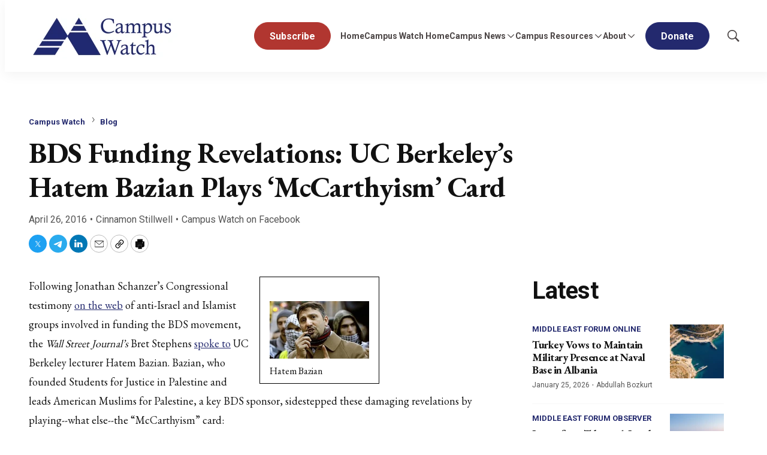

--- FILE ---
content_type: text/html;charset=UTF-8
request_url: https://www.meforum.org/campus-watch/bds-funding-revelations-uc-berkeley-hatem-bazian
body_size: 32063
content:

<style>
    [id] {
        scroll-margin-top: 125px;
    }
</style>

<!DOCTYPE html>
<html class="ArticlePage" lang="en-US"
 data-lead="standard">
    <head>
    <meta charset="UTF-8">

    <meta property="og:title" content="BDS Funding Revelations: UC Berkeley&#x27;s Hatem Bazian Plays &#x27;McCarthyism&#x27; Card">

    <meta property="og:url" content="https://www.meforum.org/campus-watch/bds-funding-revelations-uc-berkeley-hatem-bazian">

    
        <meta property="og:image" content="https://cdn-mef.meforum.org/dims4/default/87c7bcf/2147483647/strip/true/crop/300x169+0+3/resize/1440x810!/quality/90/?url=https%3A%2F%2Fk2-prod-mef.s3.us-east-1.amazonaws.com%2Fbrightspot%2Fimg%2Fupload%2F362.jpg">
    
        
        <meta property="og:image:url" content="https://cdn-mef.meforum.org/dims4/default/87c7bcf/2147483647/strip/true/crop/300x169+0+3/resize/1440x810!/quality/90/?url=https%3A%2F%2Fk2-prod-mef.s3.us-east-1.amazonaws.com%2Fbrightspot%2Fimg%2Fupload%2F362.jpg">
        
        <meta property="og:image:width" content="1440">
        <meta property="og:image:height" content="810">
        <meta property="og:image:type" content="image/jpeg">
        
    


    <meta property="og:site_name" content="Middle East Forum">



    <meta property="og:type" content="article">

    <meta property="article:author" content="https://www.meforum.org/cinnamon-stillwell">

    <meta property="article:published_time" content="2016-04-26T20:24:00">

    <meta property="article:modified_time" content="2016-04-26T20:26:47">

    <meta property="article:section" content="Blog">

    <meta property="article:tag" content="University of California, Berkeley">

    <meta property="article:tag" content="Hatem Bazian">

    <meta property="article:tag" content="Boycott, Divestment, and Sanctions (BDS)">

    
    <meta name="twitter:card" content="summary_large_image"/>
    
    
    
    
    

    <meta name="twitter:image" content="https://cdn-mef.meforum.org/dims4/default/87c7bcf/2147483647/strip/true/crop/300x169+0+3/resize/1440x810!/quality/90/?url=https%3A%2F%2Fk2-prod-mef.s3.us-east-1.amazonaws.com%2Fbrightspot%2Fimg%2Fupload%2F362.jpg"/>



    
    
    <meta name="twitter:site" content="@meforum"/>
    
    
    
    <meta name="twitter:title" content="BDS Funding Revelations: UC Berkeley&#x27;s Hatem Bazian Plays &#x27;McCarthyism&#x27; Card"/>
    

<link rel="alternate" href="https://www.meforum.org/campus-watch/bds-funding-revelations-uc-berkeley-hatem-bazian" hreflang="en-US" /><style type="text/css">:root {
    --color-primary-theme: #23296e;

    --color-primary-text-theme: #111111;
    --color-secondary-text-theme: #555555;
    
    --color-site-bg-theme: #ffffff;
    --color-border-theme: #e6e6e6;
    

    
    
    
    

    
    

    --color-banner-bg-theme: #b13630;
    

    --color-footer-bg-theme: #080733;
    --color-footer-text-theme: #ffffff;

    --color-link-text-theme: #23296e;
    --color-link-text-hover-theme: #23296e;

    --color-button-bg-theme: #23296e;
    --color-button-border-theme: #23296e;
    --color-button-text-theme: #ffffff;
    
    
    
    

    --color-list-title-theme: #111111;
    --color-list-border-theme: #f7f7f7;
    --color-category-text-theme: #23296e;

    
    
}
</style>
    <style type="text/css">:root {
            --button-border-radius:40px;
        }
</style>
    <style type="text/css">:root {
  --font-1: "Arial";
  --font-2: "Times";
}

body {
  --font-1: "Roboto";
  --font-2: "EB Garamond";
  --font-page-titles: var(--font-2);
  --font-list-titles: var(--font-1);
  --font-promo-titles: var(--font-2);
  --font-description: var(--font-2);
  --font-quote: var(--font-2);
  --font-rte-body: var(--font-2);
}
</style>

    
        <link data-cssvarsponyfill="true" class="Webpack-css" rel="stylesheet" href="https://cdn-mef.meforum.org/resource/0000018f-97ee-d484-a5df-b7fed21d0000/styles/default/All.min.29b08a069bb09c3b565c1997b2b48151.gz.css">
    <style>.BlockQuote {
    border-color:white;
}</style>
<style>.Figure-caption, .Figure-credit {
    font-size: 14px;
}

.RichTextArticleBody.RichTextBody p {
    font-size: 18px;
}</style>
<style>ul li:first-child a.Button {
    background: #b13630;
    border: 1px solid #b13630;
}
ul li:first-child a.Button:hover {
	background: #fff;
    border: 1px solid #b13630;
    color: #b13630;
}</style>
<meta name="viewport" content="width=device-width, initial-scale=1, minimum-scale=1, maximum-scale=5"><title>BDS Funding Revelations: UC Berkeley&#x27;s Hatem Bazian Plays &#x27;McCarthyism&#x27; Card - Middle East Forum</title><meta name="description" content="Following Jonathan Schanzer&#x27;s Congressional testimony on the web of anti-Israel and Islamist groups involved in funding the BDS movement, the Wall Street Journal&#x27;s Bret Stephens spoke to UC Berkeley lecturer Hatem Bazian. Bazian, who founded Students for"><link rel="canonical" href="https://www.meforum.org/campus-watch/bds-funding-revelations-uc-berkeley-hatem-bazian"><meta name="brightspot.contentId" content="00000191-0629-dda2-a591-e6edb2d70034"><link rel="apple-touch-icon" sizes="180x180" href="/apple-touch-icon.png">
<link rel="icon" type="image/png" href="/favicon-32x32.png">
<link rel="icon" type="image/png" href="/favicon-16x16.png">
<script type="application/ld+json">{"@context":"http://schema.org","@type":"","@graph":[{"@context":"http://schema.org","@type":"Article","articleBody":" Hatem Bazian (300x174, AR: 1.72)Hatem Bazian Following Jonathan Schanzer's Congressional testimony on the web of anti-Israel and Islamist groups involved in funding the BDS movement, the Wall Street Journal's Bret Stephens spoke to UC Berkeley lecturer Hatem Bazian. Bazian, who founded Students for Justice in Palestine and leads American Muslims for Palestine, a key BDS sponsor, sidestepped these damaging revelations by playing--what else--the \"McCarthyism\" card: \"This is about silencing any person or any group that speaks about Palestine,\" he said, accusing Mr. Schanzer and the House Foreign Relations Committee of giving \"McCarthyism a new lease on life.\" As for the past ties of AMP's leaders, he dismissed it as \"guilt by association.\" Read the entire article here.","articleSection":"Blog, Campus Watch","author":[{"@context":"http://schema.org","@type":"Person","email":"stillwell@meforum.org","@id":"https://www.meforum.org/cinnamon-stillwell/#person","mainEntityOfPage":{"@type":"WebPage","@id":"https://www.meforum.org/cinnamon-stillwell/"},"name":"Cinnamon Stillwell","jobTitle":"Campus Watch West Coast Representative","url":"https://www.meforum.org/cinnamon-stillwell"}],"copyrightYear":"2026","datePublished":"2016-04-26T20:24:00.000Z","dateModified":"2016-04-26T20:26:47.000Z","headline":"BDS Funding Revelations: UC Berkeley's Hatem Bazian Plays 'McCarthyism' Card","@id":"https://www.meforum.org/campus-watch/bds-funding-revelations-uc-berkeley-hatem-bazian/#article","image":[{"@context":"http://schema.org","@type":"ImageObject","width":174,"inLanguage":"en-US","url":"https://cdn-mef.meforum.org/dims4/default/589c7c6/2147483647/strip/false/crop/300x174+0+0/resize/300x174!/quality/90/?url=https%3A%2F%2Fk2-prod-mef.s3.us-east-1.amazonaws.com%2Fbrightspot%2Fimg%2Fupload%2F362.jpg","height":300},{"@context":"http://schema.org","@type":"ImageObject","width":675,"inLanguage":"en-US","url":"https://cdn-mef.meforum.org/dims4/default/36b9eb5/2147483647/strip/false/crop/300x169+0+3/resize/1200x675!/quality/90/?url=https%3A%2F%2Fk2-prod-mef.s3.us-east-1.amazonaws.com%2Fbrightspot%2Fimg%2Fupload%2F362.jpg","height":1200}],"inLanguage":"en-US","mainEntityOfPage":{"@id":"https://www.meforum.org/campus-watch/bds-funding-revelations-uc-berkeley-hatem-bazian/#webpage"},"isPartOf":{"@id":"https://www.meforum.org/campus-watch/bds-funding-revelations-uc-berkeley-hatem-bazian/#webpage"}},{"@context":"http://schema.org","@type":"Organization"},{"@context":"http://schema.org","@type":"Website","inLanguage":"en-US"},{"@context":"http://schema.org","@type":"WebPage","potentialAction":[{"@context":"http://schema.org","@type":"ReadAction","target":"https://www.meforum.org/campus-watch/bds-funding-revelations-uc-berkeley-hatem-bazian"}],"breadcrumb":{"@type":"BreadcrumbList","itemListElement":[{"@context":"http://schema.org","@type":"ListItem","item":"https://www.meforum.org/campus-watch","name":"Campus Watch","position":1},{"@context":"http://schema.org","@type":"ListItem","item":"https://www.meforum.org/campus-watch/blog","name":"Blog","position":2}]},"@id":"https://www.meforum.org/campus-watch/bds-funding-revelations-uc-berkeley-hatem-bazian/#webpage","inLanguage":"en-US","primaryImageOfPage":{"@id":"https://www.meforum.org/campus-watch/bds-funding-revelations-uc-berkeley-hatem-bazian/#primaryimage"},"name":"BDS Funding Revelations: UC Berkeley's Hatem Bazian Plays 'McCarthyism' Card","datePublished":"2016-04-26T20:24:00.000Z","dateModified":"2016-04-26T20:26:47.000Z","url":"https://www.meforum.org/campus-watch/bds-funding-revelations-uc-berkeley-hatem-bazian"},{"@context":"http://schema.org","@type":"ImageObject","width":675,"@id":"https://www.meforum.org/campus-watch/bds-funding-revelations-uc-berkeley-hatem-bazian/#primaryimage","inLanguage":"en-US","url":"https://cdn-mef.meforum.org/dims4/default/36b9eb5/2147483647/strip/false/crop/300x169+0+3/resize/1200x675!/quality/90/?url=https%3A%2F%2Fk2-prod-mef.s3.us-east-1.amazonaws.com%2Fbrightspot%2Fimg%2Fupload%2F362.jpg","height":1200}]}</script>

    <!-- this will add webcomponent polyfills based on browsers. As of 04/29/21 still needed for IE11 and Safari -->
    <script src="https://cdn-mef.meforum.org/resource/0000018f-97ee-d484-a5df-b7fed21d0000/webcomponents-loader/webcomponents-loader.ce44f83d1399e8dd41e607b70e0642c9.gz.js"></script>

    <script>
        /**
            This allows us to load the IE polyfills via feature detection so that they do not load
            needlessly in the browsers that do not need them. It also ensures they are loaded
            non async so that they load before the rest of our JS.
        */
        var head = document.getElementsByTagName('head')[0];
        if (!window.CSS || !window.CSS.supports || !window.CSS.supports('--fake-var', 0)) {
            var script = document.createElement('script');
            script.setAttribute('src', "https://cdn-mef.meforum.org/resource/0000018f-97ee-d484-a5df-b7fed21d0000/util/IEPolyfills.min.4e804e24ca7aa61e14b66eca853bb6e7.gz.js");
            script.setAttribute('type', 'text/javascript');
            script.async = false;
            head.appendChild(script);
        }
    </script>
    
        <script src="https://cdn-mef.meforum.org/resource/0000018f-97ee-d484-a5df-b7fed21d0000/styles/default/All.min.c2940891456d7424fa173e724a26503a.gz.js" async></script>
    <link rel="preconnect" href="https://connect.facebook.net">
<script>
  window.fbAsyncInit = function() {
      FB.init({
          
          xfbml : true,
          version : 'v2.9'
      });
  };

  (function(d, s, id){
     var js, fjs = d.getElementsByTagName(s)[0];
     if (d.getElementById(id)) {return;}
     js = d.createElement(s); js.id = id;
     js.src = "//connect.facebook.net/en_US/sdk.js";
     fjs.parentNode.insertBefore(js, fjs);
   }(document, 'script', 'facebook-jssdk'));
</script>

    <script async src="https://www.googletagmanager.com/gtag/js?id=G-B6JST6SZ89"></script>
    <script>
        window.dataLayer = window.dataLayer || [];
        function gtag(){dataLayer.push(arguments);}
        gtag('js', new Date());

        gtag('config', 'G-B6JST6SZ89');
    </script>
<script><!-- Fundraise Up: the new standard for online giving -->

(function(w,d,s,n,a){if(!w[n]){var l='call,catch,on,once,set,then,track'

.split(','),i,o=function(n){return'function'==typeof n?o.l.push([arguments])&&o

:function(){return o.l.push([n,arguments])&&o}},t=d.getElementsByTagName(s)[0],

j=d.createElement(s);j.async=!0;j.src='https://cdn.fundraiseup.com/widget/'+a;

t.parentNode.insertBefore(j,t);o.s=Date.now();o.v=4;o.h=w.location.href;o.l=[];

for(i=0;i<7;i++)o[l[i]]=o(l[i]);w[n]=o}

})(window,document,'script','FundraiseUp','AYRKTCRG');

<!-- End Fundraise Up --></script>
<script src="https://js.hs-scripts.com/46028222.js" async defer></script>
<link rel="preconnect" href="https://fonts.googleapis.com">
    <link rel="preconnect" href="https://fonts.gstatic.com">
    <script>
        var link = document.createElement('link');
        link.setAttribute('href', '//fonts.googleapis.com/css?family=Roboto:300,400,700|EB Garamond:300,400,700&display=swap');
        var relList = link.relList;

        if (relList && relList.supports('preload')) {
            link.setAttribute('as', 'style');
            link.setAttribute('rel', 'preload');
            link.setAttribute('onload', 'this.rel="stylesheet"');
            link.setAttribute('crossorigin', 'anonymous');
        } else {
            link.setAttribute('rel', 'stylesheet');
        }

        head.appendChild(link);
    </script>

    
    
    <!-- Google Tag Manager -->
    <script>(function(w,d,s,l,i){w[l]=w[l]||[];w[l].push({'gtm.start':
                new Date().getTime(),event:'gtm.js'});var f=d.getElementsByTagName(s)[0],
            j=d.createElement(s),dl=l!='dataLayer'?'&l='+l:'';j.async=true;j.src=
            'https://www.googletagmanager.com/gtm.js?id='+i+dl;f.parentNode.insertBefore(j,f);
    })(window,document,'script','dataLayer','GTM-WXNLX9NC');</script>
    <!-- End Google Tag Manager -->

</head>


    <body class="Page-body">
        
    <!-- Google Tag Manager (noscript) -->
    <noscript>
        <iframe src="https://www.googletagmanager.com/ns.html?id=GTM-WXNLX9NC" height="0" width="0" style="display:none;visibility:hidden">
        </iframe>
    </noscript>
    <!-- End Google Tag Manager (noscript) -->


<!-- Putting icons here, so we don't have to include in a bunch of -body hbs's -->
<svg xmlns="http://www.w3.org/2000/svg" style="display:none" id="iconsMap">
    <symbol id="mono-icon-facebook" viewBox="0 0 10 19">
        <path fill-rule="evenodd" d="M2.707 18.25V10.2H0V7h2.707V4.469c0-1.336.375-2.373 1.125-3.112C4.582.62 5.578.25
        6.82.25c1.008 0 1.828.047 2.461.14v2.848H7.594c-.633 0-1.067.14-1.301.422-.188.235-.281.61-.281
        1.125V7H9l-.422 3.2H6.012v8.05H2.707z"></path>
    </symbol>
    <symbol id="action-icon-facebook" viewBox="0 0 7 12" xmlns="http://www.w3.org/2000/svg">
        <g stroke="none" stroke-width="1" fill="none" fill-rule="evenodd">
            <g transform="translate(-112.000000, -395.000000)" fill="#FFFFFF">
                <g transform="translate(100.000000, 386.000000)">
                    <g transform="translate(12.000000, 9.000000)">
                        <path d="M1.777125,12 L1.777125,6.48659606 L0,6.48659606 L0,4.05412254 L1.777125,4.05412254
                        L1.777125,3.10626869 C1.777125,1.47184919 2.99976923,0 4.50308654,0 L6.46153846,0 L6.46153846,2.43247352
                        L4.50308654,2.43247352 C4.28864423,2.43247352 4.03846154,2.69376172 4.03846154,3.08498454 L4.03846154,4.05412254
                        L6.46153846,4.05412254 L6.46153846,6.48659606 L4.03846154,6.48659606 L4.03846154,12"/>
                    </g>
                </g>
            </g>
        </g>
    </symbol>
    <symbol id="mono-icon-google" viewBox="0 0 16 16">
        <path fill="currentColor" d="M15.545 6.558a9.42 9.42 0 0 1 .139 1.626c0 2.434-.87 4.492-2.384 5.885h.002C11.978 15.292 10.158 16 8 16A8 8 0 1 1 8 0a7.689 7.689 0 0 1 5.352 2.082l-2.284 2.284A4.347 4.347 0 0 0 8 3.166c-2.087 0-3.86 1.408-4.492 3.304a4.792 4.792 0 0 0 0 3.063h.003c.635 1.893 2.405 3.301 4.492 3.301 1.078 0 2.004-.276 2.722-.764h-.003a3.702 3.702 0 0 0 1.599-2.431H8v-3.08h7.545z"/>
    </symbol>
    <symbol id="mono-icon-instagram" viewBox="0 0 17 17">
        <g>
            <path fill-rule="evenodd"
                d="M8.281 4.207c.727 0 1.4.182 2.022.545a4.055 4.055 0 0 1 1.476 1.477c.364.62.545 1.294.545 2.021 0 .727-.181 1.4-.545 2.021a4.055 4.055 0 0 1-1.476 1.477 3.934 3.934 0 0 1-2.022.545c-.726 0-1.4-.182-2.021-.545a4.055 4.055 0 0 1-1.477-1.477 3.934 3.934 0 0 1-.545-2.021c0-.727.182-1.4.545-2.021A4.055 4.055 0 0 1 6.26 4.752a3.934 3.934 0 0 1 2.021-.545zm0 6.68a2.54 2.54 0 0 0 1.864-.774 2.54 2.54 0 0 0 .773-1.863 2.54 2.54 0 0 0-.773-1.863 2.54 2.54 0 0 0-1.864-.774 2.54 2.54 0 0 0-1.863.774 2.54 2.54 0 0 0-.773 1.863c0 .727.257 1.348.773 1.863a2.54 2.54 0 0 0 1.863.774zM13.45 4.03c-.023.258-.123.48-.299.668a.856.856 0 0 1-.65.281.913.913 0 0 1-.668-.28.913.913 0 0 1-.281-.669c0-.258.094-.48.281-.668a.913.913 0 0 1 .668-.28c.258 0 .48.093.668.28.187.188.281.41.281.668zm2.672.95c.023.656.035 1.746.035 3.269 0 1.523-.017 2.62-.053 3.287-.035.668-.134 1.248-.298 1.74a4.098 4.098 0 0 1-.967 1.53 4.098 4.098 0 0 1-1.53.966c-.492.164-1.072.264-1.74.3-.668.034-1.763.052-3.287.052-1.523 0-2.619-.018-3.287-.053-.668-.035-1.248-.146-1.74-.334a3.747 3.747 0 0 1-1.53-.931 4.098 4.098 0 0 1-.966-1.53c-.164-.492-.264-1.072-.299-1.74C.424 10.87.406 9.773.406 8.25S.424 5.63.46 4.963c.035-.668.135-1.248.299-1.74.21-.586.533-1.096.967-1.53A4.098 4.098 0 0 1 3.254.727c.492-.164 1.072-.264 1.74-.3C5.662.394 6.758.376 8.281.376c1.524 0 2.62.018 3.287.053.668.035 1.248.135 1.74.299a4.098 4.098 0 0 1 2.496 2.496c.165.492.27 1.078.317 1.757zm-1.687 7.91c.14-.399.234-1.032.28-1.899.024-.515.036-1.242.036-2.18V7.689c0-.961-.012-1.688-.035-2.18-.047-.89-.14-1.524-.281-1.899a2.537 2.537 0 0 0-1.512-1.511c-.375-.14-1.008-.235-1.899-.282a51.292 51.292 0 0 0-2.18-.035H7.72c-.938 0-1.664.012-2.18.035-.867.047-1.5.141-1.898.282a2.537 2.537 0 0 0-1.512 1.511c-.14.375-.234 1.008-.281 1.899a51.292 51.292 0 0 0-.036 2.18v1.125c0 .937.012 1.664.036 2.18.047.866.14 1.5.28 1.898.306.726.81 1.23 1.513 1.511.398.141 1.03.235 1.898.282.516.023 1.242.035 2.18.035h1.125c.96 0 1.687-.012 2.18-.035.89-.047 1.523-.141 1.898-.282.726-.304 1.23-.808 1.512-1.511z">
            </path>
        </g>
    </symbol>
    <symbol id="mono-icon-mailto" viewBox="0 0 17.182 11.455">
        <g fill="none" fill-rule="evenodd" stroke-linecap="round" stroke-linejoin="round">
            <path
                d="M17.182 10.227c0 .678-.55 1.228-1.227 1.228H1.227C.55 11.455 0 10.905 0 10.227v-9C0 .55.55 0 1.227 0h14.728c.677 0 1.227.549 1.227 1.227v9h0z" />
            <path d="M16.773.41 8.59 6.954.409.409" />
        </g>

    </symbol>
    <symbol id="mono-icon-print" viewBox="0 0 12 12">
        <g fill-rule="evenodd">
            <path fill-rule="nonzero" d="M9 10V7H3v3H1a1 1 0 0 1-1-1V4a1 1 0 0 1 1-1h10a1 1 0 0 1 1 1v3.132A2.868 2.868 0 0 1 9.132 10H9zm.5-4.5a1 1 0 1 0 0-2 1 1 0 0 0 0 2zM3 0h6v2H3z"></path>
            <path d="M4 8h4v4H4z"></path>
        </g>
    </symbol>
    <symbol id="mono-icon-copylink" viewBox="0 0 12 12">
        <g fill-rule="evenodd">
            <path
                d="M10.199 2.378c.222.205.4.548.465.897.062.332.016.614-.132.774L8.627 6.106c-.187.203-.512.232-.75-.014a.498.498 0 0 0-.706.028.499.499 0 0 0 .026.706 1.509 1.509 0 0 0 2.165-.04l1.903-2.06c.37-.398.506-.98.382-1.636-.105-.557-.392-1.097-.77-1.445L9.968.8C9.591.452 9.03.208 8.467.145 7.803.072 7.233.252 6.864.653L4.958 2.709a1.509 1.509 0 0 0 .126 2.161.5.5 0 1 0 .68-.734c-.264-.218-.26-.545-.071-.747L7.597 1.33c.147-.16.425-.228.76-.19.353.038.71.188.931.394l.91.843.001.001zM1.8 9.623c-.222-.205-.4-.549-.465-.897-.062-.332-.016-.614.132-.774l1.905-2.057c.187-.203.512-.232.75.014a.498.498 0 0 0 .706-.028.499.499 0 0 0-.026-.706 1.508 1.508 0 0 0-2.165.04L.734 7.275c-.37.399-.506.98-.382 1.637.105.557.392 1.097.77 1.445l.91.843c.376.35.937.594 1.5.656.664.073 1.234-.106 1.603-.507L7.04 9.291a1.508 1.508 0 0 0-.126-2.16.5.5 0 0 0-.68.734c.264.218.26.545.071.747l-1.904 2.057c-.147.16-.425.228-.76.191-.353-.038-.71-.188-.931-.394l-.91-.843z">
            </path>
            <path d="M8.208 3.614a.5.5 0 0 0-.707.028L3.764 7.677a.5.5 0 0 0 .734.68L8.235 4.32a.5.5 0 0 0-.027-.707">
            </path>
        </g>
    </symbol>
    <symbol id="mono-icon-download" viewBox="0 0 32 32" fill="none">
        <rect x="0.75" y="0.75" width="30.5" height="30.5" rx="15.25" stroke="currentColor" stroke-width="1.5"/>
        <path d="M11.1463 15.3538C11.0524 15.2599 10.9997 15.1327 10.9997 15C10.9997 14.8673 11.0524 14.7401 11.1463 14.6462C11.2401 14.5524 11.3673 14.4997 11.5 14.4997C11.6327 14.4997 11.7599 14.5524 11.8537 14.6462L15.5 18.2931V10C15.5 9.86739 15.5527 9.74021 15.6464 9.64645C15.7402 9.55268 15.8674 9.5 16 9.5C16.1326 9.5 16.2598 9.55268 16.3536 9.64645C16.4473 9.74021 16.5 9.86739 16.5 10V18.2931L20.1462 14.6462C20.1927 14.5998 20.2479 14.5629 20.3086 14.5378C20.3692 14.5127 20.4343 14.4997 20.5 14.4997C20.5657 14.4997 20.6308 14.5127 20.6914 14.5378C20.7521 14.5629 20.8073 14.5998 20.8538 14.6462C20.9002 14.6927 20.9371 14.7479 20.9622 14.8086C20.9873 14.8692 21.0003 14.9343 21.0003 15C21.0003 15.0657 20.9873 15.1308 20.9622 15.1914C20.9371 15.2521 20.9002 15.3073 20.8538 15.3538L16.3538 19.8538C16.3073 19.9002 16.2522 19.9371 16.1915 19.9623C16.1308 19.9874 16.0657 20.0004 16 20.0004C15.9343 20.0004 15.8692 19.9874 15.8085 19.9623C15.7478 19.9371 15.6927 19.9002 15.6462 19.8538L11.1463 15.3538ZM21.5 21H10.5C10.3674 21 10.2402 21.0527 10.1464 21.1464C10.0527 21.2402 10 21.3674 10 21.5C10 21.6326 10.0527 21.7598 10.1464 21.8536C10.2402 21.9473 10.3674 22 10.5 22H21.5C21.6326 22 21.7598 21.9473 21.8536 21.8536C21.9473 21.7598 22 21.6326 22 21.5C22 21.3674 21.9473 21.2402 21.8536 21.1464C21.7598 21.0527 21.6326 21 21.5 21Z" fill="currentColor"/>
    </symbol>
    <symbol id="mono-icon-linkedin" viewBox="0 0 14 14" xmlns="http://www.w3.org/2000/svg">
        <path
            d="M9.245 7.318c-.704 0-1.273.57-1.273 1.273v4.454H4.79s.038-7.636 0-8.272h3.182v.945s.985-.919 2.507-.919c1.884 0 3.22 1.364 3.22 4.012v4.234h-3.182V8.591c0-.703-.57-1.273-1.272-1.273zM1.92 3.5h-.018C.94 3.5.318 2.748.318 1.921.318 1.075.96.386 1.94.386s1.583.712 1.603 1.557c0 .828-.622 1.557-1.622 1.557zm1.597 9.545H.336V4.773h3.181v8.272z"
            fill-rule="evenodd" />
    </symbol>
    <symbol id="download" xmlns="http://www.w3.org/2000/svg" width="24" height="24" viewBox="0 0 24 24">
        <g fill="none" fill-rule="evenodd">
            <g>
                <g>
                    <g>
                        <path d="M0 0H24V24H0z"
                            transform="translate(-802.000000, -1914.000000) translate(0.000000, 1756.000000) translate(802.000000, 158.000000)" />
                        <path fill="currentColor" fill-rule="nonzero"
                            d="M12 2C6.49 2 2 6.49 2 12s4.49 10 10 10 10-4.49 10-10S17.51 2 12 2zm-1 8V6h2v4h3l-4 4-4-4h3zm6 7H7v-2h10v2z"
                            transform="translate(-802.000000, -1914.000000) translate(0.000000, 1756.000000) translate(802.000000, 158.000000)" />
                    </g>
                </g>
            </g>
        </g>
    </symbol>
    <symbol id="mono-icon-pinterest" viewBox="0 0 512 512">
        <g>
            <path d="M256,32C132.3,32,32,132.3,32,256c0,91.7,55.2,170.5,134.1,205.2c-0.6-15.6-0.1-34.4,3.9-51.4
                c4.3-18.2,28.8-122.1,28.8-122.1s-7.2-14.3-7.2-35.4c0-33.2,19.2-58,43.2-58c20.4,0,30.2,15.3,30.2,33.6
                c0,20.5-13.1,51.1-19.8,79.5c-5.6,23.8,11.9,43.1,35.4,43.1c42.4,0,71-54.5,71-119.1c0-49.1-33.1-85.8-93.2-85.8
                c-67.9,0-110.3,50.7-110.3,107.3c0,19.5,5.8,33.3,14.8,43.9c4.1,4.9,4.7,6.9,3.2,12.5c-1.1,4.1-3.5,14-4.6,18
                c-1.5,5.7-6.1,7.7-11.2,5.6c-31.3-12.8-45.9-47-45.9-85.6c0-63.6,53.7-139.9,160.1-139.9c85.5,0,141.8,61.9,141.8,128.3
                c0,87.9-48.9,153.5-120.9,153.5c-24.2,0-46.9-13.1-54.7-27.9c0,0-13,51.6-15.8,61.6c-4.7,17.3-14,34.5-22.5,48
                c20.1,5.9,41.4,9.2,63.5,9.2c123.7,0,224-100.3,224-224C480,132.3,379.7,32,256,32z"></path>
        </g>
    </symbol>
    <symbol id="icon-fullscreen" xmlns="http://www.w3.org/2000/svg" fill="white" viewBox="0 0 1024 1024">
        <path
            d="M290 236.4l43.9-43.9a8.01 8.01 0 0 0-4.7-13.6L169 160c-5.1-.6-9.5 3.7-8.9 8.9L179 329.1c.8 6.6 8.9 9.4 13.6 4.7l43.7-43.7L370 423.7c3.1 3.1 8.2 3.1 11.3 0l42.4-42.3c3.1-3.1 3.1-8.2 0-11.3L290 236.4zm352.7 187.3c3.1 3.1 8.2 3.1 11.3 0l133.7-133.6 43.7 43.7a8.01 8.01 0 0 0 13.6-4.7L863.9 169c.6-5.1-3.7-9.5-8.9-8.9L694.8 179c-6.6.8-9.4 8.9-4.7 13.6l43.9 43.9L600.3 370a8.03 8.03 0 0 0 0 11.3l42.4 42.4zM845 694.9c-.8-6.6-8.9-9.4-13.6-4.7l-43.7 43.7L654 600.3a8.03 8.03 0 0 0-11.3 0l-42.4 42.3a8.03 8.03 0 0 0 0 11.3L734 787.6l-43.9 43.9a8.01 8.01 0 0 0 4.7 13.6L855 864c5.1.6 9.5-3.7 8.9-8.9L845 694.9zm-463.7-94.6a8.03 8.03 0 0 0-11.3 0L236.3 733.9l-43.7-43.7a8.01 8.01 0 0 0-13.6 4.7L160.1 855c-.6 5.1 3.7 9.5 8.9 8.9L329.2 845c6.6-.8 9.4-8.9 4.7-13.6L290 787.6 423.7 654c3.1-3.1 3.1-8.2 0-11.3l-42.4-42.4z" />
    </symbol>
    <symbol id="mono-icon-tumblr" viewBox="0 0 512 512">
        <g>
            <path d="M321.2,396.3c-11.8,0-22.4-2.8-31.5-8.3c-6.9-4.1-11.5-9.6-14-16.4c-2.6-6.9-3.6-22.3-3.6-46.4V224h96v-64h-96V48h-61.9
                c-2.7,21.5-7.5,44.7-14.5,58.6c-7,13.9-14,25.8-25.6,35.7c-11.6,9.9-25.6,17.9-41.9,23.3V224h48v140.4c0,19,2,33.5,5.9,43.5
                c4,10,11.1,19.5,21.4,28.4c10.3,8.9,22.8,15.7,37.3,20.5c14.6,4.8,31.4,7.2,50.4,7.2c16.7,0,30.3-1.7,44.7-5.1
                c14.4-3.4,30.5-9.3,48.2-17.6v-65.6C363.2,389.4,342.3,396.3,321.2,396.3z"></path>
        </g>
    </symbol>
    <symbol id="mono-icon-twitter" viewBox="0 0 20 20">
        <path d="M10.8172 9.0429L15.238 3.75H14.1904L10.3519 8.34575L7.28606 3.75H3.75L8.38612 10.6996L3.75 16.25H4.79763L8.85121 11.3967L12.0889 16.25H15.625L10.8172 9.0429ZM9.38236 10.7608L8.91263 10.0688L5.17511 4.5623H6.78421L9.80043 9.00621L10.2702 9.69823L14.1909 15.4746H12.5818L9.38236 10.7608Z"/>
    </symbol>
    <symbol id="action-icon-twitter" viewBox="0 0 30 30">
        <rect width="30" height="30" rx="15" fill="#4B4545"/>
        <path d="M15.8172 14.0429L20.238 8.75H19.1904L15.3519 13.3457L12.2861 8.75H8.75L13.3861 15.6996L8.75 21.25H9.79763L13.8512 16.3967L17.0889 21.25H20.625L15.8172 14.0429ZM14.3824 15.7608L13.9126 15.0688L10.1751 9.5623H11.7842L14.8004 14.0062L15.2702 14.6982L19.1909 20.4746H17.5818L14.3824 15.7608Z" fill="white"/>
    </symbol>
    <symbol id="mono-icon-youtube" viewBox="0 0 512 512">
        <g>
            <path fill-rule="evenodd" d="M508.6,148.8c0-45-33.1-81.2-74-81.2C379.2,65,322.7,64,265,64c-3,0-6,0-9,0s-6,0-9,0c-57.6,0-114.2,1-169.6,3.6
                c-40.8,0-73.9,36.4-73.9,81.4C1,184.6-0.1,220.2,0,255.8C-0.1,291.4,1,327,3.4,362.7c0,45,33.1,81.5,73.9,81.5
                c58.2,2.7,117.9,3.9,178.6,3.8c60.8,0.2,120.3-1,178.6-3.8c40.9,0,74-36.5,74-81.5c2.4-35.7,3.5-71.3,3.4-107
                C512.1,220.1,511,184.5,508.6,148.8z M207,353.9V157.4l145,98.2L207,353.9z"></path>
        </g>
    </symbol>
    <symbol id="mono-icon-tiktok" viewBox="0 0 512 512">
        <path
            d="M412.19,118.66a109.27,109.27,0,0,1-9.45-5.5,132.87,132.87,0,0,1-24.27-20.62c-18.1-20.71-24.86-41.72-27.35-56.43h.1C349.14,23.9,350,16,350.13,16H267.69V334.78c0,4.28,0,8.51-.18,12.69,0,.52-.05,1-.08,1.56,0,.23,0,.47-.05.71,0,.06,0,.12,0,.18a70,70,0,0,1-35.22,55.56,68.8,68.8,0,0,1-34.11,9c-38.41,0-69.54-31.32-69.54-70s31.13-70,69.54-70a68.9,68.9,0,0,1,21.41,3.39l.1-83.94a153.14,153.14,0,0,0-118,34.52,161.79,161.79,0,0,0-35.3,43.53c-3.48,6-16.61,30.11-18.2,69.24-1,22.21,5.67,45.22,8.85,54.73v.2c2,5.6,9.75,24.71,22.38,40.82A167.53,167.53,0,0,0,115,470.66v-.2l.2.2C155.11,497.78,199.36,496,199.36,496c7.66-.31,33.32,0,62.46-13.81,32.32-15.31,50.72-38.12,50.72-38.12a158.46,158.46,0,0,0,27.64-45.93c7.46-19.61,9.95-43.13,9.95-52.53V176.49c1,.6,14.32,9.41,14.32,9.41s19.19,12.3,49.13,20.31c21.48,5.7,50.42,6.9,50.42,6.9V131.27C453.86,132.37,433.27,129.17,412.19,118.66Z">
        </path>
    </symbol>
    <symbol id="mono-icon-telegram" viewBox="0 0 1000 1000">
        <path d="M226.328419,494.722069 C372.088573,431.216685 469.284839,389.350049 517.917216,369.122161 C656.772535,311.36743 685.625481,301.334815 704.431427,301.003532 C708.567621,300.93067 717.815839,301.955743 723.806446,306.816707 C728.864797,310.92121 730.256552,316.46581 730.922551,320.357329 C731.588551,324.248848 732.417879,333.113828 731.758626,340.040666 C724.234007,419.102486 691.675104,610.964674 675.110982,699.515267 C668.10208,736.984342 654.301336,749.547532 640.940618,750.777006 C611.904684,753.448938 589.856115,731.588035 561.733393,713.153237 C517.726886,684.306416 492.866009,666.349181 450.150074,638.200013 C400.78442,605.66878 432.786119,587.789048 460.919462,558.568563 C468.282091,550.921423 596.21508,434.556479 598.691227,424.000355 C599.00091,422.680135 599.288312,417.758981 596.36474,415.160431 C593.441168,412.561881 589.126229,413.450484 586.012448,414.157198 C581.598758,415.158943 511.297793,461.625274 375.109553,553.556189 C355.154858,567.258623 337.080515,573.934908 320.886524,573.585046 C303.033948,573.199351 268.692754,563.490928 243.163606,555.192408 C211.851067,545.013936 186.964484,539.632504 189.131547,522.346309 C190.260287,513.342589 202.659244,504.134509 226.328419,494.722069 Z">
        </path>
    </symbol>
    <symbol id="icon-magnify" viewBox="0 0 30 30" xmlns="http://www.w3.org/2000/svg">
        <path
            d="M21.876 18.281l-.314.548L30 27.343 27.343 30l-8.437-8.516-.546.392c-2.083 1.3-4.245 1.951-6.486 1.951-3.28 0-6.08-1.171-8.398-3.515C1.16 17.968 0 15.156 0 11.874c0-3.28 1.159-6.08 3.476-8.398C5.794 1.16 8.595 0 11.876 0c3.282 0 6.079 1.159 8.398 3.476 2.318 2.318 3.477 5.119 3.477 8.4a11.786 11.786 0 0 1-1.875 6.405zm-3.36-13.046c-1.823-1.824-4.037-2.736-6.642-2.736-2.604 0-4.818.912-6.639 2.736-1.824 1.822-2.736 4.035-2.736 6.64 0 2.606.912 4.818 2.736 6.64 1.822 1.823 4.035 2.734 6.64 2.734 2.606 0 4.818-.91 6.64-2.733 1.876-1.875 2.813-4.088 2.813-6.642 0-2.55-.937-4.764-2.812-6.639z"
            fill-rule="evenodd" />
    </symbol>
    <symbol id="icon-chevron-right" viewBox="0 0 24 24">
        <path fill="currentColor"
            d="M9.62,5.29a.91.91,0,0,0-1.34,0A1,1,0,0,0,8.2,6.61l.08.1,5,5.29-5,5.29a1,1,0,0,0-.08,1.32l.08.1a.91.91,0,0,0,1.25.08l.09-.08L16,12Z" />
    </symbol>
    <symbol id="icon-chevron-down" viewBox="0 0 24 24">
        <path fill="currentColor" d="M5.29,9.62a.91.91,0,0,1,0-1.34A1,1,0,0,1,6.61,8.2l.1.08,5.29,5,5.29-5a1,1,0,0,1,1.32-.08l.1.08a.91.91,0,0,1,.08,1.25l-.08.09L12,16Z"/>
    </symbol>
    <symbol id="icon-chevron-left" viewBox="0 0 24 24">
        <path fill="currentColor"
            d="M14.38,5.29a.91.91,0,0,1,1.34,0,1,1,0,0,1,.08,1.32l-.08.1-5,5.29,5,5.29a1,1,0,0,1,.08,1.32l-.08.1a.91.91,0,0,1-1.25.08l-.09-.08L8,12Z" />
    </symbol>
    <symbol id="burger-menu" viewBox="0 0 14 10">
        <g>
            <path fill-rule="evenodd" d="M0 5.5v-1h14v1H0zM0 1V0h14v1H0zm0 9V9h14v1H0z"></path>
        </g>
    </symbol>
    <symbol id="close-x" viewBox="0 0 14 14" xmlns="http://www.w3.org/2000/svg">
        <g>
            <path fill-rule="nonzero"
                d="M6.336 7L0 .664.664 0 7 6.336 13.336 0 14 .664 7.664 7 14 13.336l-.664.664L7 7.664.664 14 0 13.336 6.336 7z">
            </path>
        </g>
    </symbol>
    <symbol id="share-more-arrow" viewBox="0 0 512 512" style="enable-background:new 0 0 512 512;">
        <g>
            <g>
                <path
                    d="M512,241.7L273.643,3.343v156.152c-71.41,3.744-138.015,33.337-188.958,84.28C30.075,298.384,0,370.991,0,448.222v60.436
                    l29.069-52.985c45.354-82.671,132.173-134.027,226.573-134.027c5.986,0,12.004,0.212,18.001,0.632v157.779L512,241.7z
                    M255.642,290.666c-84.543,0-163.661,36.792-217.939,98.885c26.634-114.177,129.256-199.483,251.429-199.483h15.489V78.131
                    l163.568,163.568L304.621,405.267V294.531l-13.585-1.683C279.347,291.401,267.439,290.666,255.642,290.666z">
                </path>
            </g>
        </g>
    </symbol>
    <symbol id="chevron" viewBox="0 0 100 100">
        <g>
            <path
                d="M22.4566257,37.2056786 L-21.4456527,71.9511488 C-22.9248661,72.9681457 -24.9073712,72.5311671 -25.8758148,70.9765924 L-26.9788683,69.2027424 C-27.9450684,67.6481676 -27.5292733,65.5646602 -26.0500598,64.5484493 L20.154796,28.2208967 C21.5532435,27.2597011 23.3600078,27.2597011 24.759951,28.2208967 L71.0500598,64.4659264 C72.5292733,65.4829232 72.9450684,67.5672166 71.9788683,69.1217913 L70.8750669,70.8956413 C69.9073712,72.4502161 67.9241183,72.8848368 66.4449048,71.8694118 L22.4566257,37.2056786 Z"
                id="Transparent-Chevron"
                transform="translate(22.500000, 50.000000) rotate(90.000000) translate(-22.500000, -50.000000) "></path>
        </g>
    </symbol>
    <symbol id="chevron-down" viewBox="0 0 10 6" xmlns="http://www.w3.org/2000/svg">
        <path
            d="M5.108 4.088L.965.158a.587.587 0 0 0-.8 0 .518.518 0 0 0 0 .758L5.13 5.625 9.845.905a.517.517 0 0 0-.021-.758.588.588 0 0 0-.8.02l-3.916 3.92z"
            fill-rule="evenodd" />
    </symbol>
    <symbol id="chevron-up" viewBox="0 0 284.929 284.929" xmlns="http://www.w3.org/2000/svg">
        <path
            d="M282.082 195.285L149.028 62.24c-1.901-1.903-4.088-2.856-6.562-2.856s-4.665.953-6.567 2.856L2.856 195.285C.95 197.191 0 199.378 0 201.853c0 2.474.953 4.664 2.856 6.566l14.272 14.271c1.903 1.903 4.093 2.854 6.567 2.854s4.664-.951 6.567-2.854l112.204-112.202 112.208 112.209c1.902 1.903 4.093 2.848 6.563 2.848 2.478 0 4.668-.951 6.57-2.848l14.274-14.277c1.902-1.902 2.847-4.093 2.847-6.566.001-2.476-.944-4.666-2.846-6.569z" />
    </symbol>
    <symbol id="icon-activity" viewBox="0 0 20 20">
        <g fill="currentColor" fill-rule="evenodd">
            <path d="M4 4h16v2H4zM0 4h2v2H0zM4 9h14v2H4zM0 9h2v2H0zM4 14h10v2H4zM0 14h2v2H0z"/>
        </g>
    </symbol>
    <symbol id="icon-arrow-down" viewBox="0 0 10 6" xmlns="http://www.w3.org/2000/svg">
        <path
            d="M5.108 4.088L.965.158a.587.587 0 0 0-.8 0 .518.518 0 0 0 0 .758L5.13 5.625 9.845.905a.517.517 0 0 0-.021-.758.588.588 0 0 0-.8.02l-3.916 3.92z"
            fill="inherit" fill-rule="evenodd" />
    </symbol>
    <symbol id="icon-arrow-right" viewBox="0 0 15 11">
        <path
            d="m9.91.876.088.067 4.5 4 .014.013.044.045-.058-.058a.757.757 0 0 1 .192.266c.039.09.06.19.06.295l-.006.095a.748.748 0 0 1-.169.386l-.019.022a.755.755 0 0 1-.044.045l-.014.012-4.5 4a.75.75 0 0 1-1.074-1.04l.078-.08 3.023-2.69H1A.75.75 0 0 1 .898 4.76L1 4.754h11.026l-3.024-2.69a.75.75 0 0 1-.13-.97l.067-.088a.75.75 0 0 1 .971-.13z"
            fill-rule="nonzero" />
    </symbol>
    <symbol id="icon-star" viewBox="0 0 24 24">
        <g fill="none" fill-rule="evenodd">
            <path d="M0 0L24 0 24 24 0 24z"/>
            <path d="M0 0L24 0 24 24 0 24z"/>
            <path fill="currentColor" d="M12 18.324L19.416 22.8 17.448 14.364 24 8.688 15.372 7.956 12 0 8.628 7.956 0 8.688 6.552 14.364 4.584 22.8z"/>
        </g>
    </symbol>
    <symbol id="icon-wand" viewBox="0 0 24 24">
        <g fill="none" fill-rule="evenodd">
            <path d="M0.003 0L24.003 0 24.003 24 0.003 24z"/>
            <path fill="currentColor" d="M24 0l-2.857 1.6L18.286 0l1.6 2.857-1.6 2.857 2.857-1.6L24 5.714l-1.6-2.857L24 0zm-8.719 6.045c-.446-.446-1.166-.446-1.611 0L.334 19.381c-.445.445-.445 1.165 0 1.61l2.674 2.675c.446.445 1.166.445 1.611 0l13.325-13.324c.445-.446.445-1.166 0-1.612L15.28 6.045zm-1.177 6.274l-2.423-2.423 2.789-2.788 2.422 2.422-2.788 2.789z"/>
        </g>
    </symbol>
    <symbol id="icon-note" viewBox="0 0 24 24">
        <g fill="none" fill-rule="evenodd">
            <path fill="currentColor" d="M24.333 3H5.653C4.187 3 3 4.2 3 5.667l.013 18.666C3.013 25.8 4.2 27 5.667 27H19l8-8V5.667C27 4.2 25.8 3 24.333 3zm-16 6.667h13.334v2.666H8.333V9.667zm6.667 8H8.333V15H15v2.667zM17.667 25v-7.333H25L17.667 25z" />
        </g>
    </symbol>
    <symbol id="icon-warning" viewBox="0 0 24 24">
        <g fill="none" fill-rule="evenodd">
            <path d="M0 0L24 0 24 24 0 24z"/>
            <path fill="currentColor" d="M0 22.727h24L12 2 0 22.727zm13.09-3.272h-2.18v-2.182h2.18v2.182zm0-4.364h-2.18v-4.364h2.18v4.364z"/>
        </g>
    </symbol>
    <symbol id="play-arrow" viewBox="0 0 30 30">
        <g fill-rule="evenodd">
            <path d="M9 9l12 6-12 6z"></path>
        </g>
    </symbol>
    <symbol id="play-icon" viewBox="0 0 50 50" xmlns="http://www.w3.org/2000/svg">
        <g stroke="none" stroke-width="1" fill="none" fill-rule="nonzero">
            <circle fill="currentColor" cx="25" cy="25" r="24" />
            <polygon fill="#FFFFFF" points="18 36.25 18 13.75 33 25" />
        </g>
    </symbol>
    <symbol id="player-play" viewBox="0 0 40 40">
        <path fill="currentColor"
            d="M17.6 27.8l9.34-7c.54-.4.54-1.2 0-1.6l-9.34-7c-.66-.5-1.6-.02-1.6.8v14c0 .82.94 1.3 1.6.8zM20 0C8.96 0 0 8.96 0 20s8.96 20 20 20 20-8.96 20-20S31.04 0 20 0zm0 38c-9.922 0-18-8.078-18-18S10.078 2 20 2s18 8.078 18 18-8.078 18-18 18z" />
    </symbol>
    <symbol id="player-pause" viewBox="0 0 40 40">
        <path fill="currentColor"
            d="M20 0C8.96 0 0 8.96 0 20s8.96 20 20 20 20-8.96 20-20S31.04 0 20 0zm0 38c-9.922 0-18-8.078-18-18S10.078 2 20 2s18 8.078 18 18-8.078 18-18 18zm-4-26c.552 0 1 .448 1 1v14c0 .552-.448 1-1 1s-1-.448-1-1V13c0-.552.448-1 1-1zm8 0c.552 0 1 .448 1 1v14c0 .552-.448 1-1 1s-1-.448-1-1V13c0-.552.448-1 1-1z" />
    </symbol>
    <symbol id="grid" viewBox="0 0 32 32">
        <g>
            <path
                d="M6.4,5.7 C6.4,6.166669 6.166669,6.4 5.7,6.4 L0.7,6.4 C0.233331,6.4 0,6.166669 0,5.7 L0,0.7 C0,0.233331 0.233331,0 0.7,0 L5.7,0 C6.166669,0 6.4,0.233331 6.4,0.7 L6.4,5.7 Z M19.2,5.7 C19.2,6.166669 18.966669,6.4 18.5,6.4 L13.5,6.4 C13.033331,6.4 12.8,6.166669 12.8,5.7 L12.8,0.7 C12.8,0.233331 13.033331,0 13.5,0 L18.5,0 C18.966669,0 19.2,0.233331 19.2,0.7 L19.2,5.7 Z M32,5.7 C32,6.166669 31.766669,6.4 31.3,6.4 L26.3,6.4 C25.833331,6.4 25.6,6.166669 25.6,5.7 L25.6,0.7 C25.6,0.233331 25.833331,0 26.3,0 L31.3,0 C31.766669,0 32,0.233331 32,0.7 L32,5.7 Z M6.4,18.5 C6.4,18.966669 6.166669,19.2 5.7,19.2 L0.7,19.2 C0.233331,19.2 0,18.966669 0,18.5 L0,13.5 C0,13.033331 0.233331,12.8 0.7,12.8 L5.7,12.8 C6.166669,12.8 6.4,13.033331 6.4,13.5 L6.4,18.5 Z M19.2,18.5 C19.2,18.966669 18.966669,19.2 18.5,19.2 L13.5,19.2 C13.033331,19.2 12.8,18.966669 12.8,18.5 L12.8,13.5 C12.8,13.033331 13.033331,12.8 13.5,12.8 L18.5,12.8 C18.966669,12.8 19.2,13.033331 19.2,13.5 L19.2,18.5 Z M32,18.5 C32,18.966669 31.766669,19.2 31.3,19.2 L26.3,19.2 C25.833331,19.2 25.6,18.966669 25.6,18.5 L25.6,13.5 C25.6,13.033331 25.833331,12.8 26.3,12.8 L31.3,12.8 C31.766669,12.8 32,13.033331 32,13.5 L32,18.5 Z M6.4,31.3 C6.4,31.766669 6.166669,32 5.7,32 L0.7,32 C0.233331,32 0,31.766669 0,31.3 L0,26.3 C0,25.833331 0.233331,25.6 0.7,25.6 L5.7,25.6 C6.166669,25.6 6.4,25.833331 6.4,26.3 L6.4,31.3 Z M19.2,31.3 C19.2,31.766669 18.966669,32 18.5,32 L13.5,32 C13.033331,32 12.8,31.766669 12.8,31.3 L12.8,26.3 C12.8,25.833331 13.033331,25.6 13.5,25.6 L18.5,25.6 C18.966669,25.6 19.2,25.833331 19.2,26.3 L19.2,31.3 Z M32,31.3 C32,31.766669 31.766669,32 31.3,32 L26.3,32 C25.833331,32 25.6,31.766669 25.6,31.3 L25.6,26.3 C25.6,25.833331 25.833331,25.6 26.3,25.6 L31.3,25.6 C31.766669,25.6 32,25.833331 32,26.3 L32,31.3 Z"
                id=""></path>
        </g>
    </symbol>
    <symbol id="filter" viewBox="0 0 16 12">
        <path d="M0 2V0h16v2H0zm2.4 5V5h11.2v2H2.4zm2.4 5v-2h6.4v2H4.8z"></path>
    </symbol>
    <symbol id="icon-filter" viewBox="0 0 512 512">
        <path fill="currentColor"
            d="M487.976 0H24.028C2.71 0-8.047 25.866 7.058 40.971L192 225.941V432c0 7.831 3.821 15.17 10.237 19.662l80 55.98C298.02 518.69 320 507.493 320 487.98V225.941l184.947-184.97C520.021 25.896 509.338 0 487.976 0z">
        </path>
    </symbol>
    <symbol id="icon-radio-on" viewBox="0 0 24 24">
        <path fill="currentColor" fill-rule="nonzero"
            d="M12 7c-2.76 0-5 2.24-5 5s2.24 5 5 5 5-2.24 5-5-2.24-5-5-5zm0-5C6.48 2 2 6.48 2 12s4.48 10 10 10 10-4.48 10-10S17.52 2 12 2zm0 18c-4.42 0-8-3.58-8-8s3.58-8 8-8 8 3.58 8 8-3.58 8-8 8z" />
    </symbol>
    <symbol id="icon-radio-off" viewBox="0 0 24 24">
        <path fill="currentColor" fill-rule="nonzero"
            d="M12 2C6.48 2 2 6.48 2 12s4.48 10 10 10 10-4.48 10-10S17.52 2 12 2zm0 18c-4.42 0-8-3.58-8-8s3.58-8 8-8 8 3.58 8 8-3.58 8-8 8z" />
    </symbol>
    <symbol id="icon-pause" viewBox="0 0 13 16">
        <rect width="4.636" height="16" rx="2.318" />
        <rect width="4.636" height="16" x="7.727" rx="2.318" />
    </symbol>
    <symbol id="icon-plus" viewBox="0 0 14 14" height="14px" width="14px">
        <path
            d="M13, 6H8V1A1, 1, 0, 0, 0, 6, 1V6H1A1, 1, 0, 0, 0, 1, 8H6v5a1, 1, 0, 0, 0, 2, 0V8h5a1, 1, 0, 0, 0, 0-2Z" />
    </symbol>
    <symbol id="icon-minus" viewBox="0 0 14 14" height="14px" width="14px">
        <path d="M13, 8H1A1, 1, 0, 0, 1, 1, 6H13a1, 1, 0, 0, 1, 0, 2Z" />
    </symbol>
        
    <symbol id="amazon-logo" viewBox="0 0 610 198" xmlns:svg="http://www.w3.org/2000/svg" xmlns="http://www.w3.org/2000/svg" xmlns:xlink="http://www.w3.org/1999/xlink" version="1.1" style="fill:#221f1f" >
        <path d="m 374.00642,142.18404 c -34.99948,25.79739 -85.72909,39.56123 -129.40634,39.56123 -61.24255,0 -116.37656,-22.65135 -158.08757,-60.32496 -3.2771,-2.96252 -0.34083,-6.9999 3.59171,-4.69283 45.01431,26.19064 100.67269,41.94697 158.16623,41.94697 38.774689,0 81.4295,-8.02237 120.6499,-24.67006 5.92501,-2.51683 10.87999,3.88009 5.08607,8.17965" id="path8" style="fill:#ff9900"/>
        <path d="m 388.55678,125.53635 c -4.45688,-5.71527 -29.57261,-2.70033 -40.84585,-1.36327 -3.43442,0.41947 -3.95874,-2.56925 -0.86517,-4.71905 20.00346,-14.07844 52.82696,-10.01483 56.65462,-5.2958 3.82764,4.74526 -0.99624,37.64741 -19.79373,53.35128 -2.88385,2.41195 -5.63662,1.12734 -4.35198,-2.07113 4.2209,-10.53917 13.68519,-34.16054 9.20211,-39.90203" id="path10" style="fill:#ff9900"/>
        <path d="M 348.49744,20.06598 V 6.38079 c 0,-2.07113 1.57301,-3.46062 3.46062,-3.46062 h 61.26875 c 1.96628,0 3.53929,1.41571 3.53929,3.46062 v 11.71893 c -0.0262,1.96626 -1.67788,4.53551 -4.61418,8.59912 l -31.74859,45.32893 c 11.79759,-0.28837 24.25059,1.46814 34.94706,7.49802 2.41195,1.36327 3.06737,3.35575 3.25089,5.32203 V 99.4506 c 0,1.99248 -2.20222,4.32576 -4.5093,3.1198 -18.84992,-9.88376 -43.887,-10.95865 -64.72939,0.10487 -2.12356,1.15354 -4.35199,-1.15354 -4.35199,-3.14602 V 85.66054 c 0,-2.22843 0.0262,-6.02989 2.25463,-9.41186 l 36.78224,-52.74829 h -32.01076 c -1.96626,0 -3.53927,-1.38948 -3.53927,-3.43441" id="path12"/>
        <path d="m 124.99883,105.45424 h -18.64017 c -1.78273,-0.13107 -3.19845,-1.46813 -3.32954,-3.17224 V 6.61676 c 0,-1.91383 1.59923,-3.43442 3.59171,-3.43442 h 17.38176 c 1.80898,0.0786 3.25089,1.46814 3.38199,3.19845 v 12.50545 h 0.34082 c 4.53551,-12.08598 13.05597,-17.7226 24.53896,-17.7226 11.66649,0 18.95477,5.63662 24.19814,17.7226 4.5093,-12.08598 14.76008,-17.7226 25.74495,-17.7226 7.81262,0 16.35931,3.22467 21.57646,10.46052 5.89879,8.04857 4.69281,19.74128 4.69281,29.99208 l -0.0262,60.37739 c 0,1.91383 -1.59923,3.46061 -3.59171,3.46061 h -18.61397 c -1.86138,-0.13107 -3.35574,-1.62543 -3.35574,-3.46061 V 51.29025 c 0,-4.03739 0.36702,-14.10466 -0.52434,-17.93233 -1.38949,-6.42311 -5.55797,-8.23209 -10.95865,-8.23209 -4.5093,0 -9.22833,3.01494 -11.14216,7.83885 -1.91383,4.8239 -1.73031,12.89867 -1.73031,18.32557 v 50.70338 c 0,1.91383 -1.59923,3.46061 -3.59171,3.46061 h -18.61395 c -1.88761,-0.13107 -3.35576,-1.62543 -3.35576,-3.46061 L 152.946,51.29025 c 0,-10.67025 1.75651,-26.37415 -11.48298,-26.37415 -13.39682,0 -12.87248,15.31063 -12.87248,26.37415 v 50.70338 c 0,1.91383 -1.59923,3.46061 -3.59171,3.46061" id="path14"/>
        <path d="m 469.51439,1.16364 c 27.65877,0 42.62858,23.75246 42.62858,53.95427 0,29.17934 -16.54284,52.32881 -42.62858,52.32881 -27.16066,0 -41.94697,-23.75246 -41.94697,-53.35127 0,-29.78234 14.96983,-52.93181 41.94697,-52.93181 m 0.15729,19.53156 c -13.73761,0 -14.60278,18.71881 -14.60278,30.38532 0,11.69271 -0.18352,36.65114 14.44549,36.65114 14.44548,0 15.12712,-20.13452 15.12712,-32.40403 0,-8.07477 -0.34082,-17.72257 -2.779,-25.3779 -2.09735,-6.65906 -6.26581,-9.25453 -12.19083,-9.25453" id="path16"/>
        <path d="M 548.00762,105.45424 H 529.4461 c -1.86141,-0.13107 -3.35577,-1.62543 -3.35577,-3.46061 l -0.0262,-95.69149 c 0.1573,-1.75653 1.7041,-3.1198 3.59171,-3.1198 h 17.27691 c 1.62543,0.0786 2.96249,1.17976 3.32954,2.67412 v 14.62899 h 0.3408 c 5.21717,-13.0822 12.53165,-19.32181 25.40412,-19.32181 8.36317,0 16.51662,3.01494 21.75999,11.27324 4.87633,7.65532 4.87633,20.5278 4.87633,29.78233 v 60.22011 c -0.20973,1.67786 -1.75653,3.01492 -3.59169,3.01492 h -18.69262 c -1.70411,-0.13107 -3.11982,-1.38948 -3.30332,-3.01492 V 50.47753 c 0,-10.46052 1.20597,-25.77117 -11.66651,-25.77117 -4.5355,0 -8.70399,3.04117 -10.77512,7.65532 -2.62167,5.84637 -2.96249,11.66651 -2.96249,18.11585 v 51.5161 c -0.0262,1.91383 -1.65166,3.46061 -3.64414,3.46061" id="path18"/>
        <use xlink:href="#path30" transform="translate(244.36719)" id="use28"/>
        <path d="M 55.288261,59.75829 V 55.7209 c -13.475471,0 -27.711211,2.88385 -27.711211,18.77125 0,8.04857 4.16847,13.50169 11.32567,13.50169 5.24337,0 9.93618,-3.22467 12.8987,-8.46805 3.670341,-6.44935 3.486841,-12.50544 3.486841,-19.7675 m 18.79747,45.43378 c -1.23219,1.10111 -3.01495,1.17976 -4.40444,0.4457 -6.18716,-5.1385 -7.28828,-7.52423 -10.69647,-12.42678 -10.224571,10.4343 -17.460401,13.55409 -30.726141,13.55409 -15.67768,0 -27.89471,-9.67401 -27.89471,-29.04824 0,-15.12713 8.20587,-25.43035 19.87236,-30.46398 10.1197,-4.45688 24.25058,-5.24337 35.051931,-6.47556 v -2.41195 c 0,-4.43066 0.34082,-9.67403 -2.25465,-13.50167 -2.280881,-3.43442 -6.632861,-4.85013 -10.460531,-4.85013 -7.10475,0 -13.44924,3.64414 -14.99603,11.19459 -0.31461,1.67789 -1.5468,3.32955 -3.22467,3.4082 L 6.26276,32.67628 C 4.74218,32.33548 3.0643,31.10327 3.48377,28.76999 7.65225,6.85271 27.44596,0.24605 45.16856,0.24605 c 9.071011,0 20.921021,2.41195 28.078221,9.28076 9.07104,8.46804 8.20587,19.7675 8.20587,32.06321 v 29.04826 c 0,8.73022 3.61794,12.55786 7.02613,17.27691 1.20597,1.67786 1.46814,3.69656 -0.05244,4.95497 -3.80144,3.17225 -10.56538,9.07104 -14.28819,12.37436 l -0.05242,-0.0525" id="path30"/>
    </symbol>

    <symbol id="amazon-alexa" fill="none" viewBox="0 0 14 14">
        <path clip-rule="evenodd"
            d="m52.4998 105c-28.9946 0-52.4998-23.5055-52.4998-52.5003 0-26.6214 19.8151-48.61142 45.5003-52.03433v10.57883c0 2.9832-1.8814 5.6636-4.7091 6.6127-14.8197 4.9787-25.4216 19.1433-25.0311 35.7287.4754 20.1911 16.923 36.0663 37.1187 35.8628 20.122-.2035 36.3714-16.5785 36.3714-36.7487 0-.4597-.0113-.9172-.0283-1.3721-.004-.102-.0072-.2048-.0113-.307-.0194-.4228-.0452-.8446-.0784-1.2639-.0097-.1335-.0234-.2666-.0355-.3998-.0259-.2928-.0558-.5837-.0889-.8739-.0372-.3297-.08-.6576-.1261-.9838-.0202-.1492-.0404-.2988-.063-.4467-4.4995-29.6389-43.1025-46.296896-43.3144-46.388077 2.2893-.304462 4.6239-.464423 6.9955-.464423 28.9951 0 52.5002 23.5048 52.5002 52.4997 0 28.9948-23.5051 52.5003-52.5002 52.5003z"
            fill="#5fcaf4" fill-rule="evenodd" transform="matrix(.133333 0 0 -.133333 0 14)" />
    </symbol>
    <symbol id="apple" viewBox="0 0 511.86 511.86">
        <rect fill="#822cbe" width="511.86" height="511.86" rx="113.87" />
        <path fill="#ffffff"
            d="M240.44,448.26c-15.27-5.46-18.54-12.88-24.81-56.38-7.28-50.55-8.87-81.84-4.65-91.75,5.59-13.14,20.78-20.6,42-20.68,21.07-.09,36.39,7.44,42,20.68,4.24,9.89,2.65,41.2-4.64,91.75-4.95,35.32-7.67,44.25-14.5,50.25-9.38,8.31-22.69,10.61-35.32,6.14Zm-65.22-51.87c-52.73-25.94-86.51-69.82-98.79-128.2-3.07-15.07-3.59-51-.69-64.84,7.68-37.11,22.36-66.13,46.75-91.79,35.15-37.06,80.37-56.65,130.7-56.65,49.82,0,94.86,19.23,129.16,55.18,26.1,27.13,40.77,55.84,48.28,93.67,2.56,12.59,2.56,46.92.17,61.08a181.4,181.4,0,0,1-69.1,113c-13,9.79-44.7,26.89-49.82,26.89-1.88,0-2.05-1.94-1.19-9.81,1.53-12.63,3.07-15.25,10.23-18.26,11.44-4.77,30.89-18.63,42.83-30.61a163,163,0,0,0,42.82-75.41c4.44-17.57,3.93-56.64-1-74.73C390,138.36,343.1,93.66,285.61,81.72c-16.73-3.42-47.1-3.42-64,0-58.18,11.94-106.29,58.86-121,117.89-3.92,16-3.92,55.11,0,71.15,9.73,39.07,35,74.9,68.08,96.23a147.45,147.45,0,0,0,17.58,10.07c7.16,3.07,8.7,5.63,10.06,18.25.85,7.68.68,9.9-1.19,9.9-1.2,0-9.9-3.75-19.11-8.19ZM175.9,327c-17.75-14.16-33.44-39.28-39.93-63.91-3.92-14.88-3.92-43.17.17-58,10.75-40.06,40.27-71.12,81.22-85.71,14-4.94,45-6,62.27-2.25C339,130.33,381.15,189.79,373,248.77c-3.24,23.77-11.43,43.29-25.93,61.42-7.17,9.16-24.57,24.54-27.64,24.54-.51,0-1-5.8-1-12.87V309l8.88-10.58c33.44-40.06,31.05-96-5.46-132.74-14.16-14.29-30.54-22.69-51.7-26.56-13.65-2.53-16.55-2.53-30.88-.17-21.76,3.55-38.61,12-53.58,26.78C148.94,202,146.55,258.29,180,298.38L188.8,309v13c0,7.17-.57,13-1.27,13s-5.63-3.41-10.92-7.68Zm59.2-69.66c-15.18-7.07-23.37-20.39-23.54-37.76,0-15.61,8.7-29.23,23.71-37.2,9.56-5,26.45-5,36,0a46.34,46.34,0,0,1,22.18,26.85c9.9,33.65-25.76,63.13-58,48.07Z"
            transform="translate(-0.14 -0.14)" />
        <circle fill="#ffffff" cx="255.74" cy="221.24" r="42.55" />
        <path fill="#ffffff"
            d="M260,280.42a83.61,83.61,0,0,1,14.25,2.9,51.55,51.55,0,0,1,14.26,7.13c3.76,2.73,6.49,5.56,8.19,9s2.56,7.54,3.07,14.25c.34,6.72.34,16-1.19,33.44s-4.61,42.79-7,59.08-4.09,23.55-6.31,28.84a25.82,25.82,0,0,1-18.94,16.55,41,41,0,0,1-9.89.85,42.41,42.41,0,0,1-9.9-.85c-3.92-.86-9-2.39-12.8-5.46-3.92-3.07-6.48-7.51-8.53-13.31s-3.58-12.8-5.63-26.79-4.78-34.8-6.48-50.67-2.39-26.79-2.53-34.13.17-11,1-14.5a28.93,28.93,0,0,1,4.09-9.38,31.14,31.14,0,0,1,6.83-7,27.87,27.87,0,0,1,8-4.3A60.8,60.8,0,0,1,241.35,283c4.43-.85,9.55-1.7,12.18-2.05a13.34,13.34,0,0,1,5.56,0Z"
            transform="translate(-0.14 -0.14)" />
    </symbol>
    <symbol id="google" fill="none" viewBox="0 0 14 14">
        <path d="m0 0v2.12148.84795 2.12148h1.75v-2.12148-.84795-2.12148z" fill="#fab908"
            transform="translate(6.125 4.45453)" />
        <path
            d="m.875 1.75c.48325 0 .875-.39175.875-.875 0-.483249-.39175-.875-.875-.875-.483249 0-.875.391751-.875.875 0 .48325.391751.875.875.875z"
            fill="#0066d9" transform="translate(0 5.64764)" />
        <path
            d="m.875 1.75c.48325 0 .875-.39175.875-.875 0-.483249-.39175-.875-.875-.875-.483249 0-.875.391751-.875.875 0 .48325.391751.875.875.875z"
            fill="#0066d9" transform="translate(0 6.60236)" />
        <path d="m1.75 0h-1.75v.954546h1.75z" fill="#0066d9" transform="translate(0 6.52264)" />
        <path
            d="m.875 1.75c.48325 0 .875-.39175.875-.875 0-.483249-.39175-.875-.875-.875-.483249 0-.875.391751-.875.875 0 .48325.391751.875.875.875z"
            fill="#4285f4" transform="translate(12.25 6.60236)" />
        <path
            d="m.875 1.75c.48325 0 .875-.39175.875-.875 0-.483249-.39175-.875-.875-.875-.483249 0-.875.391751-.875.875 0 .48325.391751.875.875.875z"
            fill="#4285f4" transform="translate(12.25 5.64764)" />
        <path d="m1.75 0h-1.75v.954546h1.75z" fill="#4285f4" transform="matrix(-1 0 0 -1 14 7.47736)" />
        <path
            d="m.875 1.75c.48325 0 .875-.39175.875-.875 0-.483249-.39175-.875-.875-.875-.483249 0-.875.391751-.875.875 0 .48325.391751.875.875.875z"
            fill="#ea4335" transform="translate(3.02274 8.51141)" />
        <path
            d="m.875 1.75c.48325 0 .875-.39175.875-.875 0-.483249-.39175-.875-.875-.875-.483249 0-.875.391751-.875.875 0 .48325.391751.875.875.875z"
            fill="#ea4335" transform="translate(3.02274 9.46594)" />
        <path d="m1.75 0h-1.75v.954546h1.75z" fill="#ea4335" transform="translate(3.02274 9.38641)" />
        <path
            d="m.875 1.75c.48325 0 .875-.39175.875-.875 0-.483249-.39175-.875-.875-.875-.483249 0-.875.391751-.875.875 0 .48325.391751.875.875.875z"
            fill="#ea4335" transform="translate(3.02274 2.78406)" />
        <path
            d="m.875 1.75c.48325 0 .875-.39175.875-.875 0-.483249-.39175-.875-.875-.875-.483249 0-.875.391751-.875.875 0 .48325.391751.875.875.875z"
            fill="#ea4335" transform="translate(3.02274 5.88641)" />
        <path d="m1.75 0h-1.75v3.12216h1.75z" fill="#ea4335" transform="translate(3.02274 3.65906)" />
        <path
            d="m.875 1.75c.48325 0 .875-.39175.875-.875 0-.483249-.39175-.875-.875-.875-.483249 0-.875.391751-.875.875 0 .48325.391751.875.875.875z"
            fill="#34a853" transform="translate(9.22726 3.73859)" />
        <path
            d="m.875 1.75c.48325 0 .875-.39175.875-.875 0-.483249-.39175-.875-.875-.875-.483249 0-.875.391751-.875.875 0 .48325.391751.875.875.875z"
            fill="#34a853" transform="translate(9.22726 2.78406)" />
        <path d="m1.75 0h-1.75v.954546h1.75z" fill="#34a853" transform="matrix(-1 0 0 -1 10.9773 4.61359)" />
        <g fill="#fab908">
            <path
                d="m.875 1.75c.48325 0 .875-.39175.875-.875 0-.483249-.39175-.875-.875-.875-.483249 0-.875.391751-.875.875 0 .48325.391751.875.875.875z"
                transform="translate(6.125 .954529)" />
            <path
                d="m.875 1.75c.48325 0 .875-.39175.875-.875 0-.483249-.39175-.875-.875-.875-.483249 0-.875.391751-.875.875 0 .48325.391751.875.875.875z"
                transform="translate(6.125)" />
            <path d="m1.75 0h-1.75v.954546h1.75z" transform="matrix(-1 0 0 -1 7.875 1.82953)" />
            <path
                d="m.875 1.75c.48325 0 .875-.39175.875-.875 0-.483249-.39175-.875-.875-.875-.483249 0-.875.391751-.875.875 0 .48325.391751.875.875.875z"
                transform="translate(6.125 12.25)" />
            <path
                d="m.875 1.75c.48325 0 .875-.39175.875-.875 0-.483249-.39175-.875-.875-.875-.483249 0-.875.391751-.875.875 0 .48325.391751.875.875.875z"
                transform="translate(6.125 11.2955)" />
            <path d="m1.75 0h-1.75v.954546h1.75z" transform="matrix(-1 0 0 -1 7.875 13.125)" />
        </g>
        <path
            d="m.875 1.75c.48325 0 .875-.39175.875-.875 0-.483249-.39175-.875-.875-.875-.483249 0-.875.391751-.875.875 0 .48325.391751.875.875.875z"
            fill="#34a853" transform="translate(9.22726 9.46594)" />
        <path
            d="m.875 1.75c.48325 0 .875-.39175.875-.875 0-.483249-.39175-.875-.875-.875-.483249 0-.875.391751-.875.875 0 .48325.391751.875.875.875z"
            fill="#34a853" transform="translate(9.22726 6.36359)" />
        <path d="m1.75 0h-1.75v3.10227h1.75z" fill="#34a853" transform="matrix(-1 0 0 -1 10.9773 10.3409)" />
        <path
            d="m.875 1.75c.48325 0 .875-.39175.875-.875 0-.483249-.39175-.875-.875-.875-.483249 0-.875.391751-.875.875 0 .48325.391751.875.875.875z"
            fill="#fab908" transform="translate(6.125 3.57953)" />
        <path
            d="m.875 1.75c.48325 0 .875-.39175.875-.875 0-.483249-.39175-.875-.875-.875-.483249 0-.875.391751-.875.875 0 .48325.391751.875.875.875z"
            fill="#fab908" transform="translate(6.125 8.67047)" />
    </symbol>
    <symbol id="npr-one" viewBox="0 0 15 16">
        <g clip-rule="evenodd" fill-rule="evenodd">
            <path
                d="m-.00000001 3.99903 3.11681001 1.9192c.6747-1.24356 1.93544-2.08032 3.37935-2.08032v-3.83791c-2.77571 0-5.1993 1.60843-6.49616001 3.99903z"
                fill="#d61900" transform="translate(1.00378)" />
            <path
                d="m3.78823 5.28599c-.12325-.40495-.18984-.83705-.18984-1.28579 0-.75804.19011-1.4688.52217-2.081-1.53085-.942623-2.25153-1.386398-3.11681-1.91919993-.638301 1.17671993-1.00375 2.54287993-1.00375 4.00019993 0 1.45723.365449 2.82349 1.00375 4.0002l1.97257-1.21466z"
                fill="#f30" transform="translate(0 4.00128)" />
            <path
                d="m-.00000001 1.21467c1.29686001 2.3906 3.72045001 3.99903 6.49616001 3.99903v-3.83801c-1.15017 0-2.18402-.530854-2.89814-1.37539816h-1.62563l.00018-.00029136z"
                fill="#83aeed" transform="translate(1.00378 10.7867)" />
            <path
                d="m6.49625 1.9192-3.1168-1.91919949c-.67471 1.24355949-1.93535 2.08022949-3.37944981 2.08022949v3.838c2.77589981 0 5.19938981-1.60843 6.49624981-3.99903z"
                fill="#3266cc" transform="translate(7.50012 10.0768)" />
            <path
                d="m.522174 4.0002c0 .75815-.190114 1.46881-.52217447 2.08101l3.11681047 1.91919c.63839-1.17671 1.00375-2.54297 1.00375-4.0002 0-1.45732-.36536-2.82348-1.00375-4.00019993-.86528.53280193-1.58596.97657693-3.11681047 1.91919993.33206047.6122.52217447 1.32296.52217447 2.081z"
                fill="#3a3a3a" transform="translate(10.8795 4.00128)" />
            <path
                d="m.00000019 3.83791c1.44409981 0 2.70473981.83676 3.37944981 2.08032l3.1168-1.9192c-1.29686-2.3906-3.72044-3.99903-6.49624981-3.99903z"
                fill="#191919" transform="translate(7.50012)" />
        </g>
    </symbol>
    <symbol id="overcast" viewBox="0 0 365 365" fill="none">
        <g xmlns="http://www.w3.org/2000/svg" id="surface1">
            <path style=" stroke:none;fill-rule:nonzero;fill:rgb(96.099854%,49.398804%,12.5%);fill-opacity:1;"
                d="M 90.179688 274.820313 C 66.550781 251.195313 51.9375 218.554688 51.9375 182.5 C 51.9375 146.445313 66.550781 113.804688 90.179688 90.179688 L 101.789063 101.789063 C 81.136719 122.445313 68.359375 150.980469 68.359375 182.5 C 68.359375 214.019531 81.136719 242.554688 101.789063 263.210938 Z M 125.890625 239.109375 C 111.402344 224.621094 102.441406 204.609375 102.441406 182.5 C 102.441406 160.390625 111.402344 140.378906 125.890625 125.890625 L 137.503906 137.503906 C 125.988281 149.019531 118.863281 164.925781 118.863281 182.5 C 118.863281 200.074219 125.988281 215.980469 137.503906 227.496094 Z M 227.496094 227.496094 C 239.011719 215.980469 246.136719 200.074219 246.136719 182.5 C 246.136719 164.925781 239.011719 149.019531 227.496094 137.503906 L 239.109375 125.890625 C 253.597656 140.378906 262.558594 160.390625 262.558594 182.5 C 262.558594 204.609375 253.597656 224.621094 239.109375 239.109375 Z M 274.820313 274.820313 L 263.210938 263.210938 C 283.863281 242.554688 296.640625 214.019531 296.640625 182.5 C 296.640625 150.980469 283.863281 122.445313 263.210938 101.789063 L 274.820313 90.179688 C 298.449219 113.804688 313.0625 146.445313 313.0625 182.5 C 313.0625 218.554688 298.449219 251.195313 274.820313 274.820313 Z M 182.5 16.640625 C 90.898438 16.640625 16.640625 90.898438 16.640625 182.5 C 16.640625 255.765625 64.148438 317.933594 130.039063 339.886719 L 172.632813 212.101563 C 160.238281 207.972656 151.296875 196.28125 151.296875 182.5 C 151.296875 165.265625 165.265625 151.296875 182.5 151.296875 C 199.734375 151.296875 213.703125 165.265625 213.703125 182.5 C 213.703125 196.28125 204.761719 207.972656 192.367188 212.101563 L 234.960938 339.886719 C 300.851563 317.933594 348.359375 255.765625 348.359375 182.5 C 348.359375 90.898438 274.101563 16.640625 182.5 16.640625 Z M 202.902344 347.109375 C 195.519531 341.375 188.371094 335.058594 181.539063 328.164063 C 174.933594 334.996094 168.046875 341.269531 160.945313 346.96875 C 168 347.882813 175.195313 348.359375 182.5 348.359375 C 189.40625 348.359375 196.214844 347.933594 202.902344 347.109375 Z M 191.792969 316.824219 C 200.890625 327.066406 210.65625 336.113281 220.847656 343.898438 C 221.527344 343.734375 222.203125 343.570313 222.878906 343.402344 L 205.261719 299.355469 C 200.972656 305.472656 196.472656 311.300781 191.792969 316.824219 Z M 182.257813 305.34375 C 187.945313 298.007813 193.300781 290.164063 198.257813 281.84375 L 182.5 242.453125 L 166.550781 282.324219 C 171.425781 290.464844 176.679688 298.148438 182.257813 305.34375 Z M 143.78125 343.804688 C 153.617188 336.28125 163.054688 327.59375 171.875 317.78125 C 167.367188 312.621094 163.03125 307.179688 158.894531 301.46875 L 142.121094 343.402344 C 142.671875 343.539063 143.226563 343.671875 143.78125 343.804688 Z M 182.5 364.796875 C 81.820313 364.796875 0.207031 283.179688 0.207031 182.5 C 0.207031 81.820313 81.820313 0.203125 182.5 0.203125 C 283.179688 0.203125 364.796875 81.820313 364.796875 182.5 C 364.796875 283.179688 283.179688 364.796875 182.5 364.796875 " />
            <path style=" stroke:none;fill-rule:nonzero;fill:rgb(100%,100%,100%);fill-opacity:1;"
                d="M 90.179688 274.820313 L 90.324219 274.675781 C 66.734375 251.085938 52.140625 218.496094 52.140625 182.5 C 52.140625 146.503906 66.730469 113.914063 90.324219 90.324219 L 90.179688 90.179688 L 90.03125 90.324219 L 101.644531 101.9375 L 101.789063 101.789063 L 101.644531 101.644531 C 80.953125 122.339844 68.15625 150.925781 68.15625 182.5 C 68.15625 214.074219 80.953125 242.660156 101.644531 263.355469 L 101.789063 263.210938 L 101.644531 263.0625 L 90.03125 274.675781 L 90.179688 274.820313 L 90.324219 274.675781 L 90.179688 274.820313 L 90.324219 274.96875 L 102.082031 263.210938 L 101.9375 263.0625 C 81.316406 242.445313 68.566406 213.964844 68.566406 182.5 C 68.566406 151.035156 81.316406 122.554688 101.9375 101.9375 L 102.082031 101.789063 L 90.179688 89.886719 L 90.03125 90.03125 C 66.367188 113.695313 51.730469 146.390625 51.730469 182.5 C 51.730469 218.609375 66.367188 251.304688 90.03125 274.96875 L 90.179688 275.113281 L 90.324219 274.96875 Z M 125.890625 239.109375 L 126.035156 238.964844 C 111.582031 224.515625 102.644531 204.550781 102.644531 182.5 C 102.644531 160.449219 111.582031 140.484375 126.035156 126.035156 L 125.890625 125.890625 L 125.742188 126.035156 L 137.355469 137.648438 L 137.503906 137.503906 L 137.355469 137.355469 C 125.804688 148.910156 118.660156 164.871094 118.660156 182.5 C 118.660156 200.128906 125.804688 216.089844 137.355469 227.644531 L 137.503906 227.496094 L 137.355469 227.351563 L 125.742188 238.964844 L 125.890625 239.109375 L 126.035156 238.964844 L 125.890625 239.109375 L 126.035156 239.257813 L 137.792969 227.496094 L 137.648438 227.351563 C 126.167969 215.871094 119.070313 200.015625 119.070313 182.5 C 119.070313 164.984375 126.167969 149.128906 137.648438 137.648438 L 137.792969 137.503906 L 125.890625 125.597656 L 125.742188 125.742188 C 111.21875 140.269531 102.234375 160.335938 102.234375 182.5 C 102.234375 204.664063 111.21875 224.730469 125.742188 239.257813 L 125.890625 239.402344 L 126.035156 239.257813 Z M 227.496094 227.496094 L 227.644531 227.644531 C 239.195313 216.089844 246.339844 200.128906 246.339844 182.5 C 246.339844 164.871094 239.195313 148.910156 227.644531 137.355469 L 227.496094 137.503906 L 227.644531 137.648438 L 239.257813 126.035156 L 239.109375 125.890625 L 238.964844 126.035156 C 253.417969 140.484375 262.355469 160.449219 262.355469 182.5 C 262.355469 204.550781 253.417969 224.515625 238.964844 238.964844 L 239.109375 239.109375 L 239.257813 238.964844 L 227.644531 227.351563 L 227.496094 227.496094 L 227.644531 227.644531 L 227.496094 227.496094 L 227.351563 227.644531 L 239.109375 239.402344 L 239.257813 239.257813 C 253.78125 224.730469 262.765625 204.664063 262.765625 182.5 C 262.765625 160.335938 253.78125 140.269531 239.257813 125.742188 L 239.109375 125.597656 L 227.207031 137.503906 L 227.351563 137.648438 C 238.832031 149.128906 245.929688 164.984375 245.929688 182.5 C 245.929688 200.015625 238.832031 215.871094 227.351563 227.351563 L 227.207031 227.496094 L 227.351563 227.644531 Z M 274.820313 274.820313 L 274.96875 274.675781 L 263.355469 263.0625 L 263.210938 263.210938 L 263.355469 263.355469 C 284.046875 242.660156 296.84375 214.074219 296.84375 182.5 C 296.84375 150.925781 284.046875 122.339844 263.355469 101.644531 L 263.210938 101.789063 L 263.355469 101.9375 L 274.96875 90.324219 L 274.820313 90.179688 L 274.675781 90.324219 C 298.265625 113.914063 312.855469 146.503906 312.855469 182.5 C 312.855469 218.496094 298.265625 251.085938 274.675781 274.675781 L 274.820313 274.820313 L 274.96875 274.675781 L 274.820313 274.820313 L 274.96875 274.96875 C 298.632813 251.304688 313.269531 218.609375 313.269531 182.5 C 313.269531 146.390625 298.632813 113.695313 274.96875 90.03125 L 274.820313 89.886719 L 262.917969 101.789063 L 263.0625 101.9375 C 283.683594 122.554688 296.433594 151.035156 296.433594 182.5 C 296.433594 213.964844 283.683594 242.445313 263.0625 263.0625 L 262.917969 263.210938 L 274.820313 275.113281 L 274.96875 274.96875 Z M 182.5 16.640625 L 182.5 16.433594 C 90.785156 16.433594 16.433594 90.785156 16.433594 182.5 C 16.433594 255.859375 64.003906 318.097656 129.972656 340.082031 L 130.167969 340.144531 L 172.894531 211.972656 L 172.699219 211.90625 C 160.382813 207.804688 151.503906 196.191406 151.503906 182.5 C 151.503906 173.941406 154.972656 166.191406 160.582031 160.582031 C 166.191406 154.972656 173.9375 151.503906 182.5 151.503906 C 191.058594 151.503906 198.808594 154.972656 204.417969 160.582031 C 210.027344 166.191406 213.496094 173.9375 213.496094 182.5 C 213.496094 196.191406 204.617188 207.804688 192.300781 211.90625 L 192.105469 211.972656 L 234.832031 340.144531 L 235.027344 340.082031 C 301 318.097656 348.566406 255.859375 348.566406 182.5 C 348.566406 90.785156 274.214844 16.433594 182.5 16.433594 L 182.5 16.84375 C 228.246094 16.84375 269.65625 35.386719 299.636719 65.363281 C 329.613281 95.34375 348.15625 136.753906 348.15625 182.5 C 348.15625 255.675781 300.703125 317.765625 234.898438 339.691406 L 234.960938 339.886719 L 235.15625 339.820313 L 192.5625 212.035156 L 192.367188 212.101563 L 192.433594 212.296875 C 204.910156 208.140625 213.90625 196.375 213.910156 182.5 C 213.90625 165.152344 199.847656 151.09375 182.5 151.089844 C 165.152344 151.09375 151.09375 165.152344 151.089844 182.5 C 151.09375 196.375 160.089844 208.140625 172.566406 212.296875 L 172.632813 212.101563 L 172.4375 212.035156 L 129.84375 339.820313 L 130.039063 339.886719 L 130.101563 339.691406 C 64.296875 317.765625 16.84375 255.675781 16.84375 182.5 C 16.84375 136.753906 35.386719 95.34375 65.363281 65.363281 C 95.34375 35.386719 136.753906 16.84375 182.5 16.84375 Z M 202.902344 347.109375 L 203.027344 346.949219 C 195.652344 341.21875 188.511719 334.90625 181.683594 328.019531 L 181.535156 327.867188 L 181.390625 328.019531 C 174.792969 334.847656 167.910156 341.113281 160.816406 346.808594 L 160.441406 347.109375 L 160.917969 347.171875 C 167.984375 348.089844 175.1875 348.566406 182.5 348.566406 C 189.414063 348.566406 196.230469 348.136719 202.925781 347.316406 L 203.417969 347.253906 L 203.027344 346.949219 L 202.902344 347.109375 L 202.875 346.90625 C 196.199219 347.726563 189.398438 348.15625 182.5 348.15625 C 175.203125 348.15625 168.019531 347.679688 160.972656 346.765625 L 160.945313 346.96875 L 161.074219 347.128906 C 168.179688 341.421875 175.078125 335.144531 181.6875 328.304688 L 181.539063 328.164063 L 181.394531 328.308594 C 188.230469 335.210938 195.386719 341.53125 202.773438 347.273438 L 202.902344 347.109375 L 202.875 346.90625 Z M 191.792969 316.824219 L 191.636719 316.964844 C 200.742188 327.210938 210.519531 336.269531 220.722656 344.058594 L 220.800781 344.117188 L 220.894531 344.097656 C 221.574219 343.9375 222.253906 343.769531 222.929688 343.601563 L 223.15625 343.542969 L 205.3125 298.929688 L 205.09375 299.238281 C 200.808594 305.347656 196.3125 311.171875 191.636719 316.695313 L 191.519531 316.832031 L 191.636719 316.964844 L 191.792969 316.824219 L 191.949219 316.960938 C 196.632813 311.429688 201.136719 305.59375 205.429688 299.472656 L 205.261719 299.355469 L 205.070313 299.433594 L 222.6875 343.476563 L 222.878906 343.402344 L 222.828125 343.203125 C 222.152344 343.371094 221.476563 343.535156 220.800781 343.695313 L 220.847656 343.898438 L 220.972656 343.734375 C 210.789063 335.957031 201.035156 326.917969 191.945313 316.691406 L 191.792969 316.824219 L 191.949219 316.960938 Z M 182.257813 305.34375 L 182.421875 305.46875 C 188.113281 298.128906 193.472656 290.273438 198.433594 281.945313 L 198.484375 281.859375 L 182.5 241.898438 L 166.320313 282.34375 L 166.375 282.429688 C 171.253906 290.578125 176.511719 298.269531 182.097656 305.46875 L 182.257813 305.679688 L 182.421875 305.46875 L 182.257813 305.34375 L 182.421875 305.21875 C 176.847656 298.03125 171.597656 290.351563 166.726563 282.21875 L 166.550781 282.324219 L 166.742188 282.402344 L 182.5 243.003906 L 198.066406 281.917969 L 198.257813 281.84375 L 198.078125 281.738281 C 193.128906 290.050781 187.777344 297.890625 182.097656 305.21875 L 182.257813 305.34375 L 182.421875 305.21875 Z M 143.78125 343.804688 L 143.90625 343.96875 C 153.75 336.4375 163.199219 327.738281 172.027344 317.917969 L 172.152344 317.785156 L 172.03125 317.648438 C 167.527344 312.492188 163.195313 307.054688 159.058594 301.351563 L 158.839844 301.046875 L 141.84375 343.542969 L 142.070313 343.601563 C 142.625 343.738281 143.179688 343.871094 143.734375 344.007813 L 143.828125 344.027344 L 143.90625 343.96875 L 143.78125 343.804688 L 143.828125 343.605469 C 143.273438 343.472656 142.722656 343.339844 142.171875 343.203125 L 142.121094 343.402344 L 142.3125 343.476563 L 159.085938 301.546875 L 158.894531 301.46875 L 158.726563 301.589844 C 162.871094 307.304688 167.207031 312.753906 171.722656 317.917969 L 171.875 317.78125 L 171.722656 317.644531 C 162.910156 327.445313 153.480469 336.128906 143.65625 343.644531 L 143.78125 343.804688 L 143.828125 343.605469 Z M 182.5 364.796875 L 182.5 364.589844 C 132.21875 364.589844 86.695313 344.210938 53.742188 311.257813 C 20.792969 278.304688 0.410156 232.78125 0.410156 182.5 C 0.410156 132.21875 20.792969 86.695313 53.742188 53.742188 C 86.695313 20.789063 132.21875 0.410156 182.5 0.410156 C 232.78125 0.410156 278.304688 20.789063 311.257813 53.742188 C 344.210938 86.695313 364.589844 132.21875 364.589844 182.5 C 364.589844 232.78125 344.210938 278.304688 311.257813 311.257813 C 278.304688 344.210938 232.78125 364.589844 182.5 364.589844 L 182.5 365 C 283.292969 365 365 283.292969 365 182.5 C 365 81.707031 283.292969 0 182.5 0 C 81.707031 0 0 81.707031 0 182.5 C 0 283.292969 81.707031 365 182.5 365 L 182.5 364.796875 " />
        </g>
    </symbol>
    <symbol id="pandora" viewBox="0 0 180 200">
        <g id="bg">
            <rect fill="#FFFFFF" width="180" height="200" />
        </g>
        <g id="icons">
            <g>
                <path fill="#019FEE" d="M160.7,74.2c-0.9-8.8-3.4-17.1-8.8-24.4c-4.1-5.6-9.4-9.8-15.6-13c-6-3-12.3-5-19-5.9l0,0
                    c-3.9-0.6-7.8-0.9-11.8-0.9H43.8c-0.4,0-0.7,0.3-0.7,0.7l0,0c0,46.1,0,92.2,0,138.3v0.1c0,0.4,0.3,0.7,0.7,0.7l0,0
                    c12.3,0,24.7,0,37,0c3.3,0,6-2.7,6.1-5.9c0-0.3,0-0.6,0-0.7c0-8.6,0-17.1,0-25.5v-0.3c0-0.4,0.3-0.7,0.7-0.7c0,0,0,0,0.1,0
                    c3.1,0,6.4,0,9.6,0c2.4,0,4.9,0,7.3-0.3c7.8-0.6,15.7-2,23.1-5c2.3-0.9,4.6-2,6.9-3.1c9-4.9,15.8-11.7,20.6-20.8
                    c2.3-4.6,3.9-9.4,4.9-14.6c0.6-2.7,0.9-5.4,1-8.3c0-0.1,0-0.1,0-0.3s0-0.1,0-0.3v-7c0,0,0,0,0-0.1C160.9,76,160.8,75.1,160.7,74.2
                    z" />
            </g>
        </g>
    </symbol>
    <symbol id="pocket-casts" viewBox="0 0 39 36" style="enable-background:new 0 0 39 36;">
        <g>
            <path fill="#F44336" d="M18,36c9.9,0,18-8,18-18S28,0,18,0S0,8,0,18S8,36,18,36L18,36L18,36z" />
            <path fill="#FFFFFF" d="M17.8,27.1c-4.8-0.2-8.7-4.1-8.7-9c0-5,4.1-9,9-9s8.9,3.9,9,8.7c0,0.2,0.1,0.3,0.3,0.3H30
                c0.2,0,0.3-0.1,0.3-0.3C30.1,11.2,24.7,5.9,18,5.9c-6.8,0-12.3,5.5-12.3,12.3c0,6.7,5.3,12.1,11.9,12.3c0.2,0,0.3-0.1,0.3-0.3v-2.6
                C18.1,27.2,17.9,27.1,17.8,27.1L17.8,27.1L17.8,27.1z M18.1,11c-3.9,0-7.1,3.2-7.1,7.1c0,3.8,3,6.9,6.8,7.1c0.2,0,0.3-0.1,0.3-0.3
                v-2.1c0-0.2-0.1-0.3-0.3-0.3c-2.3-0.2-4.1-2.1-4.1-4.4c0-2.4,2-4.4,4.4-4.4c2.3,0,4.2,1.8,4.4,4.1c0,0.2,0.2,0.3,0.3,0.3h2.1
                c0.2,0,0.3-0.2,0.3-0.3C25,14,21.9,11,18.1,11L18.1,11L18.1,11z" />
        </g>
    </symbol>
    <symbol id="rss" viewBox="0 0 12 12">
        <path
            d="m1.59148 8.7795c-.878186.0032-1.58780186.71645-1.58566708 1.5938.00213478.8773.71521308 1.5871 1.59340708 1.5861.87819-.0011 1.58954-.7126 1.58955-1.59-.0032-.879-.71739-1.58991-1.59729-1.5899zm-1.59147997-4.7118v2.32108c1.48808997.00154 2.91461997.59358 3.96575997 1.64589 1.05115 1.05231 1.64082 2.47873 1.63927 3.96533h2.32333c.00464-2.10318-.82881-4.12172-2.31634-5.60999-1.48753-1.48826-3.5068-2.32386-5.61201997-2.32231zm0-4.06189726v2.32108726c5.33125997.00952 9.65431997 4.31803 9.67666997 9.64411h2.32333c-.0096-6.61422-5.37938-11.97100707-11.99999997-11.9710001z"
            fill="#257BBC" />
    </symbol>
    <symbol id="spotify" viewBox="0 0 170.1 170.1" style="enable-background:new 0 0 170.1 170.1;" xml:space="preserve">
        <g>
            <g>
                <g>
                    <path fill="#1ED760" d="M85,1.3C38.8,1.3,1.3,38.8,1.3,85c0,46.3,37.5,83.7,83.7,83.7c46.3,0,83.7-37.5,83.7-83.7
                        C168.8,38.8,131.3,1.3,85,1.3z M123.4,122.1c-1.5,2.5-4.7,3.2-7.2,1.7c-19.7-12-44.4-14.7-73.6-8.1c-2.8,0.6-5.6-1.1-6.2-3.9
                        c-0.6-2.8,1.1-5.6,3.9-6.2c31.9-7.3,59.3-4.2,81.3,9.3C124.2,116.4,124.9,119.6,123.4,122.1z M133.7,99.3c-1.9,3.1-5.9,4-9,2.2
                        c-22.5-13.8-56.8-17.8-83.4-9.8c-3.5,1-7.1-0.9-8.1-4.3c-1-3.5,0.9-7.1,4.4-8.1c30.4-9.2,68.2-4.8,94.1,11.1
                        C134.6,92.2,135.6,96.2,133.7,99.3z M134.6,75.5c-27-16-71.5-17.5-97.3-9.7c-4.1,1.3-8.5-1.1-9.8-5.2c-1.3-4.1,1.1-8.5,5.2-9.8
                        c29.6-9,78.8-7.2,109.8,11.2c3.7,2.2,4.9,7,2.7,10.7C143.1,76.5,138.3,77.7,134.6,75.5z" />
                </g>
            </g>
        </g>
    </symbol>
    <symbol id="stitcher" viewBox="0 0 122.88 51.61" style="enable-background:new 0 0 122.88 51.61">
        <g>
            <polygon fill="#3590C5" points="0,10.14 21.5,10.14 21.5,49.15 0,49.15 0,10.14" />
            <polygon fill="#C53827" points="101.38,7.99 122.88,7.99 122.88,43.93 101.38,43.93 101.38,7.99" />
            <polygon fill="#EC8B24" points="76.19,0 97.69,0 97.69,46.7 76.19,46.7 76.19,0" />
            <polygon fill="#FBC618" points="51,6.76 72.5,6.76 72.5,51.61 51,51.61 51,6.76" />
            <polygon fill="#612268" points="25.5,3.07 47,3.07 47,46.39 25.5,46.39 25.5,3.07" />
        </g>
    </symbol>
    <symbol id="tuneIn" viewBox="56 56 200 88" fill="none">
        <g id="Logos">
            <g id="Logo__x2013__Horizontal_1A_12_">
                <g id="Logo_2_">
                    <path fill="#1C203C" d="M95,96.8v4c0,0.4-0.4,0.8-0.8,0.8h-5c-0.2,0-0.4,0.2-0.4,0.4v21.2c0,0.4-0.4,0.8-0.8,0.8h-4
				c-0.4,0-0.8-0.4-0.8-0.8V102c0-0.2-0.2-0.4-0.4-0.4h-5c-0.4,0-0.8-0.4-0.8-0.8v-4c0-0.4,0.4-0.8,0.8-0.8h16.4
				C94.6,96,95,96.4,95,96.8z M117,96h-4c-0.4,0-0.8,0.4-0.8,0.8v18.8c0,1.8-1.4,3.2-3.9,3.2c-2.4,0-3.8-1.4-3.8-3.2V96.8
				c0-0.4-0.4-0.8-0.8-0.8h-4c-0.4,0-0.8,0.4-0.8,0.8v18.8c0,4.8,4,8.8,9.4,8.8c5.5,0,9.5-4,9.5-8.8V96.8
				C117.8,96.4,117.4,96,117,96z M139.6,96h-4c-0.4,0-0.8,0.4-0.8,0.8v15c0,0.2-0.3,0.3-0.4,0.1l-5.5-15.2c-0.1-0.4-0.4-0.7-1-0.7
				h-4.8c-0.4,0-0.8,0.4-0.8,0.8v26.4c0,0.4,0.4,0.8,0.8,0.8h4c0.4,0,0.8-0.4,0.8-0.8v-13.8c0-0.2,0.3-0.3,0.4-0.1l5.4,14
				c0.1,0.3,0.4,0.7,1.1,0.7h4.7c0.4,0,0.8-0.4,0.8-0.8V96.8C140.4,96.4,140,96,139.6,96z M160.3,118.4h-9.5c-0.2,0-0.4-0.2-0.4-0.4
				v-4.8c0-0.2,0.2-0.4,0.4-0.4h9c0.4,0,0.8-0.4,0.8-0.8v-4c0-0.4-0.4-0.8-0.8-0.8h-9c-0.2,0-0.4-0.2-0.4-0.4V102
				c0-0.2,0.2-0.4,0.4-0.4h9.3c0.4,0,0.8-0.4,0.8-0.8v-4c0-0.4-0.4-0.8-0.8-0.8h-14.5c-0.4,0-0.8,0.4-0.8,0.8v26.4
				c0,0.4,0.4,0.8,0.8,0.8h14.7c0.4,0,0.8-0.4,0.8-0.8v-4C161.1,118.8,160.7,118.4,160.3,118.4z M256,59v62c0,1.7-1.3,3-3,3h-69v17
				c0,1.7-1.3,3-3,3H59c-1.7,0-3-1.3-3-3V79c0-1.7,1.3-3,3-3h119V59c0-1.7,1.3-3,3-3h72C254.7,56,256,57.3,256,59z M178,82H62.5
				c-0.3,0-0.5,0.2-0.5,0.5v55c0,0.3,0.2,0.5,0.5,0.5h115c0.3,0,0.5-0.2,0.5-0.5V82z M213.8,99.4c0-0.4-0.4-0.8-0.8-0.8h-3.4
				c-0.2,0-0.4-0.2-0.4-0.4V81.8c0-0.2,0.2-0.4,0.4-0.4h3c0.4,0,0.8-0.4,0.8-0.8v-3.8c0-0.4-0.4-0.8-0.8-0.8h-12.4
				c-0.4,0-0.8,0.4-0.8,0.8v3.8c0,0.4,0.4,0.8,0.8,0.8h3c0.2,0,0.4,0.2,0.4,0.4v16.4c0,0.2-0.2,0.4-0.4,0.4h-3.4
				c-0.4,0-0.8,0.4-0.8,0.8v3.8c0,0.4,0.4,0.8,0.8,0.8H213c0.4,0,0.8-0.4,0.8-0.8V99.4z M236.2,76.8c0-0.4-0.4-0.8-0.8-0.8h-4
				c-0.4,0-0.8,0.4-0.8,0.8v15c0,0.2-0.3,0.3-0.4,0.1l-5.5-15.2c-0.1-0.4-0.4-0.7-1-0.7H219c-0.4,0-0.8,0.4-0.8,0.8v26.4
				c0,0.4,0.4,0.8,0.8,0.8h4c0.4,0,0.8-0.4,0.8-0.8V89.4c0-0.2,0.3-0.3,0.4-0.1l5.4,14c0.1,0.3,0.4,0.7,1.1,0.7h4.7
				c0.4,0,0.8-0.4,0.8-0.8V76.8z" />
                </g>
            </g>
        </g>
    </symbol>
    <symbol id="icon-launch" viewBox="0 0 24 24">
        <path d="M0 0h24v24H0z" fill="none"/>
        <path d="M19 19H5V5h7V3H5c-1.11 0-2 .9-2 2v14c0 1.1.89 2 2 2h14c1.1 0 2-.9 2-2v-7h-2v7zM14 3v2h3.59l-9.83 9.83 1.41 1.41L19 6.41V10h2V3h-7z"/>
    </symbol>
</svg>



<bsp-header class="Page-header">
    <div class="Page-header-hamburger-menu">
        <div class="Page-header-hamburger-menu-wrapper">
            <div class="Page-header-hamburger-menu-content">
                
                    <nav class="Navigation">
    
        <ul class="Navigation-items">
            
                <li class="Navigation-items-item"><div class="NavigationItem ">
    <div class="NavigationItem-text">
        
            <a class="Button" data-style="pill" href="https://www.meforum.org/newsletter">Subscribe</a>
        
        
    </div>

    
</div>
</li>
            
                <li class="Navigation-items-item"><div class="NavigationItem ">
    <div class="NavigationItem-text">
        
            <a  href="https://www.meforum.org/">Home</a>
        
        
    </div>

    
</div>
</li>
            
                <li class="Navigation-items-item"><div class="NavigationItem ">
    <div class="NavigationItem-text">
        
            <a  href="https://www.meforum.org/campus-watch">Campus Watch Home</a>
        
        
    </div>

    
</div>
</li>
            
                <li class="Navigation-items-item"><div class="NavigationItem  has-menu">
    <div class="NavigationItem-text">
        
            <span>Campus News</span>
        
        
            <div class="NavigationItem-more">
                <button aria-label="More"><svg class="chevron"><use xlink:href="#chevron-down"></use></svg></button>
            </div>
        
    </div>

    
        <ul class="NavigationItem-items">
            
                
                    <li class="NavigationItem-items-item"><a class="NavigationLink" href="https://www.meforum.org/campus-watch/campus-news/campus-watch-research"><span class="NavigationLink-text">Campus Watch Research</span></a>
</li>
                
                    <li class="NavigationItem-items-item"><a class="NavigationLink" href="https://www.meforum.org/campus-watch/blog"><span class="NavigationLink-text">Blog</span></a>
</li>
                
                    <li class="NavigationItem-items-item"><a class="NavigationLink" href="https://www.meforum.org/campus-watch/middle-east-studies-in-the-news"><span class="NavigationLink-text">Middle East Studies in the News</span></a>
</li>
                
                    <li class="NavigationItem-items-item"><a class="NavigationLink" href="https://www.meforum.org/campus-watch/moonlighting"><span class="NavigationLink-text">Moonlighting: Non-Specialists in the News</span></a>
</li>
                
                    <li class="NavigationItem-items-item"><a class="NavigationLink" href="https://www.meforum.org/campus-watch/in-the-media"><span class="NavigationLink-text">In the Media</span></a>
</li>
                
                    <li class="NavigationItem-items-item"><a class="NavigationLink" href="https://www.meforum.org/setting-the-record-straight"><span class="NavigationLink-text">Setting the Record Straight</span></a>
</li>
                
            
        </ul>
    
</div>
</li>
            
                <li class="Navigation-items-item"><div class="NavigationItem  has-menu">
    <div class="NavigationItem-text">
        
            <span>Campus Resources</span>
        
        
            <div class="NavigationItem-more">
                <button aria-label="More"><svg class="chevron"><use xlink:href="#chevron-down"></use></svg></button>
            </div>
        
    </div>

    
        <ul class="NavigationItem-items">
            
                
                    <li class="NavigationItem-items-item"><a class="NavigationLink" href="https://www.meforum.org/campus-watch/survey-of-institutions"><span class="NavigationLink-text">Survey of Institutions</span></a>
</li>
                
                    <li class="NavigationItem-items-item"><a class="NavigationLink" href="https://www.meforum.org/campus-watch/campus-resources/recommended-professors"><span class="NavigationLink-text">Recommended Professors</span></a>
</li>
                
                    <li class="NavigationItem-items-item"><a class="NavigationLink" href="https://www.meforum.org/campus-watch/campus-resources/professors-to-avoid"><span class="NavigationLink-text">Professors to Avoid</span></a>
</li>
                
                    <li class="NavigationItem-items-item"><a class="NavigationLink" href="https://www.meforum.org/campus-watch/campus-resources/israel-boycott-supporters"><span class="NavigationLink-text">Israel-Boycott Supporters</span></a>
</li>
                
                    <li class="NavigationItem-items-item"><a class="NavigationLink" href="https://www.meforum.org/campus-watch/campus-resources/israel-boycott-opponents"><span class="NavigationLink-text">Israel-Boycott Opponents</span></a>
</li>
                
                    <li class="NavigationItem-items-item"><a class="NavigationLink" href="https://www.meforum.org/campus-watch/campus-resources/solidarity-with-apologists"><span class="NavigationLink-text">Solidarity with Apologists</span></a>
</li>
                
            
        </ul>
    
</div>
</li>
            
                <li class="Navigation-items-item"><div class="NavigationItem  has-menu">
    <div class="NavigationItem-text">
        
            <a  href="https://www.meforum.org/campus-watch/about">About</a>
        
        
            <div class="NavigationItem-more">
                <button aria-label="More"><svg class="chevron"><use xlink:href="#chevron-down"></use></svg></button>
            </div>
        
    </div>

    
        <ul class="NavigationItem-items">
            
                
                    <li class="NavigationItem-items-item"><a class="NavigationLink" href="https://www.meforum.org/campus-watch/about/whos-who-at-campus-watch"><span class="NavigationLink-text">Who’s Who at Campus Watch</span></a>
</li>
                
                    <li class="NavigationItem-items-item"><a class="NavigationLink" href="https://www.meforum.org/campus-watch/about/advisory-board"><span class="NavigationLink-text">Advisory Board</span></a>
</li>
                
                    <li class="NavigationItem-items-item"><a class="NavigationLink" href="https://www.meforum.org/campus-watch/about/campus-watch-fellows"><span class="NavigationLink-text">Campus Watch Fellows</span></a>
</li>
                
                    <li class="NavigationItem-items-item"><a class="NavigationLink" href="https://www.meforum.org/campus-watch/campus-watch-policy-on-campus-speakers"><span class="NavigationLink-text">Campus Watch Policy on Campus Speakers</span></a>
</li>
                
                    <li class="NavigationItem-items-item"><a class="NavigationLink" href="https://www.meforum.org/campus-watch/about/endorsements-of-campus-watch"><span class="NavigationLink-text">Endorsements of Campus Watch</span></a>
</li>
                
                    <li class="NavigationItem-items-item"><a class="NavigationLink" href=""><span class="NavigationLink-text"></span></a>
</li>
                
                    <li class="NavigationItem-items-item"><a class="NavigationLink" href=""><span class="NavigationLink-text"></span></a>
</li>
                
            
        </ul>
    
</div>
</li>
            
                <li class="Navigation-items-item"><div class="NavigationItem ">
    <div class="NavigationItem-text">
        
            <a class="Button" data-style="pill" href="https://meforum.donorsupport.co/-/XYTEVJRM" target="_blank">Donate</a>
        
        
    </div>

    
</div>
</li>
            
        </ul>
    
</nav>

                
                
            </div>
        </div>
    </div>

    <div class="Page-header-bar">
        <button class="Page-header-menu-trigger" aria-expanded="false"><svg class="burger-menu"><use xlink:href="#burger-menu"></use></svg><svg class="close-x"><use xlink:href="#close-x"></use></svg><span class="label">Menu</span></button>

        
            
                <div class="Page-header-bar-logo"><a aria-label="home page" href="https://www.meforum.org/campus-watch"  >
    
        <picture>
            
            
                
                    

                
            

            
            
                
    
        <source type="image/webp"  width="250" height="75" srcset="https://cdn-mef.meforum.org/dims4/default/96da029/2147483647/strip/true/crop/1000x301+0+0/resize/250x75!/format/webp/quality/90/?url=https%3A%2F%2Fk2-prod-mef.s3.us-east-1.amazonaws.com%2Fbrightspot%2F6f%2F48%2F065f34f94b5daaffb5db48382074%2Fcampus-watch-logo.webp 1x,https://cdn-mef.meforum.org/dims4/default/fe266da/2147483647/strip/true/crop/1000x301+0+0/resize/500x150!/format/webp/quality/90/?url=https%3A%2F%2Fk2-prod-mef.s3.us-east-1.amazonaws.com%2Fbrightspot%2F6f%2F48%2F065f34f94b5daaffb5db48382074%2Fcampus-watch-logo.webp 2x"/>

    

    
        <source width="250" height="75" srcset="https://cdn-mef.meforum.org/dims4/default/1fb9706/2147483647/strip/true/crop/1000x301+0+0/resize/250x75!/quality/90/?url=https%3A%2F%2Fk2-prod-mef.s3.us-east-1.amazonaws.com%2Fbrightspot%2F6f%2F48%2F065f34f94b5daaffb5db48382074%2Fcampus-watch-logo.webp 1x,https://cdn-mef.meforum.org/dims4/default/d037a59/2147483647/strip/true/crop/1000x301+0+0/resize/500x150!/quality/90/?url=https%3A%2F%2Fk2-prod-mef.s3.us-east-1.amazonaws.com%2Fbrightspot%2F6f%2F48%2F065f34f94b5daaffb5db48382074%2Fcampus-watch-logo.webp 2x"/>

    


            
            
    <img class="Image" alt="campus watch logo" srcset="https://cdn-mef.meforum.org/dims4/default/1fb9706/2147483647/strip/true/crop/1000x301+0+0/resize/250x75!/quality/90/?url=https%3A%2F%2Fk2-prod-mef.s3.us-east-1.amazonaws.com%2Fbrightspot%2F6f%2F48%2F065f34f94b5daaffb5db48382074%2Fcampus-watch-logo.webp 1x,https://cdn-mef.meforum.org/dims4/default/d037a59/2147483647/strip/true/crop/1000x301+0+0/resize/500x150!/quality/90/?url=https%3A%2F%2Fk2-prod-mef.s3.us-east-1.amazonaws.com%2Fbrightspot%2F6f%2F48%2F065f34f94b5daaffb5db48382074%2Fcampus-watch-logo.webp 2x" width="250" height="75" src="https://cdn-mef.meforum.org/dims4/default/1fb9706/2147483647/strip/true/crop/1000x301+0+0/resize/250x75!/quality/90/?url=https%3A%2F%2Fk2-prod-mef.s3.us-east-1.amazonaws.com%2Fbrightspot%2F6f%2F48%2F065f34f94b5daaffb5db48382074%2Fcampus-watch-logo.webp"
    >


        </picture>
    
    </a>
</div>
            
        

        <div class="Page-header-navigation">
            
              <nav class="Navigation">
    
        <ul class="Navigation-items">
            
                <li class="Navigation-items-item"><div class="NavigationItem ">
    <div class="NavigationItem-text">
        
            <a class="Button" data-style="pill" href="https://www.meforum.org/newsletter">Subscribe</a>
        
        
    </div>

    
</div>
</li>
            
                <li class="Navigation-items-item"><div class="NavigationItem ">
    <div class="NavigationItem-text">
        
            <a  href="https://www.meforum.org/">Home</a>
        
        
    </div>

    
</div>
</li>
            
                <li class="Navigation-items-item"><div class="NavigationItem ">
    <div class="NavigationItem-text">
        
            <a  href="https://www.meforum.org/campus-watch">Campus Watch Home</a>
        
        
    </div>

    
</div>
</li>
            
                <li class="Navigation-items-item"><div class="NavigationItem  has-menu">
    <div class="NavigationItem-text">
        
            <span>Campus News</span>
        
        
            <div class="NavigationItem-more">
                <button aria-label="More"><svg class="chevron"><use xlink:href="#chevron-down"></use></svg></button>
            </div>
        
    </div>

    
        <ul class="NavigationItem-items">
            
                
                    <li class="NavigationItem-items-item"><a class="NavigationLink" href="https://www.meforum.org/campus-watch/campus-news/campus-watch-research"><span class="NavigationLink-text">Campus Watch Research</span></a>
</li>
                
                    <li class="NavigationItem-items-item"><a class="NavigationLink" href="https://www.meforum.org/campus-watch/blog"><span class="NavigationLink-text">Blog</span></a>
</li>
                
                    <li class="NavigationItem-items-item"><a class="NavigationLink" href="https://www.meforum.org/campus-watch/middle-east-studies-in-the-news"><span class="NavigationLink-text">Middle East Studies in the News</span></a>
</li>
                
                    <li class="NavigationItem-items-item"><a class="NavigationLink" href="https://www.meforum.org/campus-watch/moonlighting"><span class="NavigationLink-text">Moonlighting: Non-Specialists in the News</span></a>
</li>
                
                    <li class="NavigationItem-items-item"><a class="NavigationLink" href="https://www.meforum.org/campus-watch/in-the-media"><span class="NavigationLink-text">In the Media</span></a>
</li>
                
                    <li class="NavigationItem-items-item"><a class="NavigationLink" href="https://www.meforum.org/setting-the-record-straight"><span class="NavigationLink-text">Setting the Record Straight</span></a>
</li>
                
            
        </ul>
    
</div>
</li>
            
                <li class="Navigation-items-item"><div class="NavigationItem  has-menu">
    <div class="NavigationItem-text">
        
            <span>Campus Resources</span>
        
        
            <div class="NavigationItem-more">
                <button aria-label="More"><svg class="chevron"><use xlink:href="#chevron-down"></use></svg></button>
            </div>
        
    </div>

    
        <ul class="NavigationItem-items">
            
                
                    <li class="NavigationItem-items-item"><a class="NavigationLink" href="https://www.meforum.org/campus-watch/survey-of-institutions"><span class="NavigationLink-text">Survey of Institutions</span></a>
</li>
                
                    <li class="NavigationItem-items-item"><a class="NavigationLink" href="https://www.meforum.org/campus-watch/campus-resources/recommended-professors"><span class="NavigationLink-text">Recommended Professors</span></a>
</li>
                
                    <li class="NavigationItem-items-item"><a class="NavigationLink" href="https://www.meforum.org/campus-watch/campus-resources/professors-to-avoid"><span class="NavigationLink-text">Professors to Avoid</span></a>
</li>
                
                    <li class="NavigationItem-items-item"><a class="NavigationLink" href="https://www.meforum.org/campus-watch/campus-resources/israel-boycott-supporters"><span class="NavigationLink-text">Israel-Boycott Supporters</span></a>
</li>
                
                    <li class="NavigationItem-items-item"><a class="NavigationLink" href="https://www.meforum.org/campus-watch/campus-resources/israel-boycott-opponents"><span class="NavigationLink-text">Israel-Boycott Opponents</span></a>
</li>
                
                    <li class="NavigationItem-items-item"><a class="NavigationLink" href="https://www.meforum.org/campus-watch/campus-resources/solidarity-with-apologists"><span class="NavigationLink-text">Solidarity with Apologists</span></a>
</li>
                
            
        </ul>
    
</div>
</li>
            
                <li class="Navigation-items-item"><div class="NavigationItem  has-menu">
    <div class="NavigationItem-text">
        
            <a  href="https://www.meforum.org/campus-watch/about">About</a>
        
        
            <div class="NavigationItem-more">
                <button aria-label="More"><svg class="chevron"><use xlink:href="#chevron-down"></use></svg></button>
            </div>
        
    </div>

    
        <ul class="NavigationItem-items">
            
                
                    <li class="NavigationItem-items-item"><a class="NavigationLink" href="https://www.meforum.org/campus-watch/about/whos-who-at-campus-watch"><span class="NavigationLink-text">Who’s Who at Campus Watch</span></a>
</li>
                
                    <li class="NavigationItem-items-item"><a class="NavigationLink" href="https://www.meforum.org/campus-watch/about/advisory-board"><span class="NavigationLink-text">Advisory Board</span></a>
</li>
                
                    <li class="NavigationItem-items-item"><a class="NavigationLink" href="https://www.meforum.org/campus-watch/about/campus-watch-fellows"><span class="NavigationLink-text">Campus Watch Fellows</span></a>
</li>
                
                    <li class="NavigationItem-items-item"><a class="NavigationLink" href="https://www.meforum.org/campus-watch/campus-watch-policy-on-campus-speakers"><span class="NavigationLink-text">Campus Watch Policy on Campus Speakers</span></a>
</li>
                
                    <li class="NavigationItem-items-item"><a class="NavigationLink" href="https://www.meforum.org/campus-watch/about/endorsements-of-campus-watch"><span class="NavigationLink-text">Endorsements of Campus Watch</span></a>
</li>
                
                    <li class="NavigationItem-items-item"><a class="NavigationLink" href=""><span class="NavigationLink-text"></span></a>
</li>
                
                    <li class="NavigationItem-items-item"><a class="NavigationLink" href=""><span class="NavigationLink-text"></span></a>
</li>
                
            
        </ul>
    
</div>
</li>
            
                <li class="Navigation-items-item"><div class="NavigationItem ">
    <div class="NavigationItem-text">
        
            <a class="Button" data-style="pill" href="https://meforum.donorsupport.co/-/XYTEVJRM" target="_blank">Donate</a>
        
        
    </div>

    
</div>
</li>
            
        </ul>
    
</nav>

            
        </div>

        <div class="Page-header-end">
            
            
                <bsp-search-overlay class="SearchOverlay">
    <div class="SearchOverlay-search-overlay">
      <form class="SearchOverlay-search-form" action="https://www.meforum.org/search#nt=navsearch" novalidate="" autocomplete="off">
          <label class="SearchOverlay-search-label">
              <input placeholder="Keyword Search..." type="text" class="SearchOverlay-search-input" name="q" required="true">
              <span class="sr-only">
                  Search Query
              </span>
            <button type="submit" class="SearchOverlay-search-submit">
                <svg>
                    <use xlink:href="#icon-magnify"></use>
                </svg>
                <span class="sr-only">Submit Search</span>
            </button>
          </label>
      </form>
     </div>
    <button class="SearchOverlay-search-button">
        <svg class="icon-magnify">
            <use xlink:href="#icon-magnify"></use>
        </svg>
        <span class="sr-only">
            Show Search
        </span>
        <svg class="close-x">
            <use xlink:href="#close-x"></use>
        </svg>
    </button>
</bsp-search-overlay>

            
        </div>
    </div>

    
</bsp-header>


        

        


        <div class="Page-content">
            
    <div class="Page-breadcrumbs"><a class="Link" href="https://www.meforum.org/campus-watch">Campus Watch</a>
&nbsp;<svg class="chevron"><use xlink:href="#chevron"></use></svg>&nbsp;<a class="Link" href="https://www.meforum.org/campus-watch/blog">Blog</a>
</div>


            
            
                <div class="ArticlePage-lede">
                    
                        <div class="ArticlePage-lede-content">

                            
    <h1 class="Page-headline">BDS Funding Revelations: UC Berkeley’s Hatem Bazian Plays ‘McCarthyism’ Card</h1>


                            
                            


                            <div class="ArticlePage-actions-wrapper">
                                

    <div class="Page-byline"><div class="Page-datePublished">April 26, 2016</div><div class="Page-authors"><a class="Link" href="https://www.meforum.org/cinnamon-stillwell">Cinnamon Stillwell</a></div><a class="Page-publication" href="https://www.facebook.com/permalink.php?story_fbid=998171830237479&amp;id=221916871196316">Campus Watch on Facebook</a></div>



    





                                


                                
    <div class="Page-actions">
        <div class="ActionBar">
    <ul class="ActionBar-items">
        
            <li class="ActionBar-items-item"><a class="ActionLink" href="https://twitter.com/intent/tweet?url=https%3A%2F%2Fwww.meforum.org%2Fcampus-watch%2Fbds-funding-revelations-uc-berkeley-hatem-bazian&text=BDS%20Funding%20Revelations%3A%20UC%20Berkeley%27s%20Hatem%20Bazian%20Plays%20%27McCarthyism%27%20Card"
    target="_blank" data-social-service="twitter">
    <svg><use xlink:href="#mono-icon-twitter" /></svg><span>Twitter</span>
</a>
</li>
        
            <li class="ActionBar-items-item"><a class="ActionLink" href="https://t.me/share/url?url=https%3A%2F%2Fwww.meforum.org%2Fcampus-watch%2Fbds-funding-revelations-uc-berkeley-hatem-bazian"
    target="_blank" data-social-service="telegram">
    <svg><use xlink:href="#mono-icon-telegram"></use></svg><span>Telegram</span>
</a></li>
        
            <li class="ActionBar-items-item"><a class="ActionLink" href="https://www.linkedin.com/shareArticle?url=https%3A%2F%2Fwww.meforum.org%2Fcampus-watch%2Fbds-funding-revelations-uc-berkeley-hatem-bazian&mini=true&title=BDS%20Funding%20Revelations%3A%20UC%20Berkeley%27s%20Hatem%20Bazian%20Plays%20%27McCarthyism%27%20Card&source=Middle%20East%20Forum"
    target="_blank" data-social-service="linkedin">
    <svg><use xlink:href="#mono-icon-linkedin"></use></svg><span>LinkedIn</span>
</a>
</li>
        
            <li class="ActionBar-items-item"><a class="ActionLink" href="mailto:?body=BDS%20Funding%20Revelations%3A%20UC%20Berkeley%27s%20Hatem%20Bazian%20Plays%20%27McCarthyism%27%20Card%0A%0Ahttps%3A%2F%2Fwww.meforum.org%2Fcampus-watch%2Fbds-funding-revelations-uc-berkeley-hatem-bazian%0A%0A"
    data-social-service="mailto">
    <svg>
        <use xlink:href="#mono-icon-mailto"></use>
    </svg>
    <span>
        Email
    </span>
</a>
</li>
        
            <li class="ActionBar-items-item"><bsp-copy-link class="ActionLink" data-link="https://www.meforum.org/campus-watch/bds-funding-revelations-uc-berkeley-hatem-bazian" data-social-service="copylink">
    <svg><use xlink:href="#mono-icon-copylink"></use></svg><span>Copy</span>
    <div class="ActionLink-message">Link copied</div>
</bsp-copy-link>
</li>
        
            <li class="ActionBar-items-item"><a class="ActionLink" href="javascript:window.print()" data-social-service="print">
    <svg>
        <use xlink:href="#mono-icon-print"></use>
    </svg>
    <span>
        Print
    </span>
</a>
</li>
        
    </ul>
</div>


        
            
        
    </div>



                                


                                
        
        


                                

                            </div>
                    
                        </div>
                    
                    
                </div>
            
            <div class="Page-twoColumn">
                <main class="Page-main" data-module data-padding="none">
                    
                        
                        
                            
                                
                                    
                                        

                                    
                                
                            
                        
                    

                    

                    <div class="Page-articleBody">

                            

                                

                            
                                <div class="RichTextArticleBody RichTextBody">
                                    <table border="0" cellpadding="0" cellspacing="0" style="margin-left:16px; margin-bottom:5px; float:right;"> <tbody><tr> <td style="max-width:200px; border:1px solid black;"><div class="Enhancement"  data-align-center-no-crop>
        <div class="Enhancement-item">
            
            
                
                    
                        
                            
                                
                                    <figure class="Figure">
    
    <a class="AnchorLink" href="#image-8b0000" id="image-8b0000" name="image-8b0000"></a>


    
        <picture>
    
    
        
            

        
    

    
    
        
    
        <source type="image/webp"  width="300" height="174" srcset="https://cdn-mef.meforum.org/dims4/default/4ddb850/2147483647/strip/true/crop/300x174+0+0/resize/300x174!/format/webp/quality/90/?url=https%3A%2F%2Fk2-prod-mef.s3.us-east-1.amazonaws.com%2Fbrightspot%2Fimg%2Fupload%2F362.jpg"/>

    

    
        <source width="300" height="174" srcset="https://cdn-mef.meforum.org/dims4/default/0d2c697/2147483647/strip/true/crop/300x174+0+0/resize/300x174!/quality/90/?url=https%3A%2F%2Fk2-prod-mef.s3.us-east-1.amazonaws.com%2Fbrightspot%2Fimg%2Fupload%2F362.jpg"/>

    


    
    
    <img class="Image" width="300" height="174" src="https://cdn-mef.meforum.org/dims4/default/0d2c697/2147483647/strip/true/crop/300x174+0+0/resize/300x174!/quality/90/?url=https%3A%2F%2Fk2-prod-mef.s3.us-east-1.amazonaws.com%2Fbrightspot%2Fimg%2Fupload%2F362.jpg" loading="lazy"
    >


</picture>

    

    
</figure>

                                
                            
                        
                    
                
            
        </div>
    </div><p>Hatem Bazian</p><p></p></td> </tr> </tbody></table>Following Jonathan Schanzer’s Congressional testimony <span class="LinkEnhancement"><a class="Link" href="https://www.facebook.com/permalink.php?story_fbid=994843357236993&amp;id=221916871196316" target="_blank" rel="noopener">on the web</a></span> of anti-Israel and Islamist groups involved in funding the BDS movement, the <i>Wall Street Journal’s</i> Bret Stephens <span class="LinkEnhancement"><a class="Link" href="http://www.wsj.com/article_email/the-anti-israel-money-trail-1461624250-lMyQjAxMTE2ODIxNjMyMDYwWj" target="_blank" rel="noopener">spoke to</a></span> UC Berkeley lecturer Hatem Bazian. Bazian, who founded Students for Justice in Palestine and leads American Muslims for Palestine, a key BDS sponsor, sidestepped these damaging revelations by playing--what else--the “McCarthyism” card: <div class="BlockQuote"><p>“This is about silencing any person or any group that speaks about Palestine,” he said, accusing Mr. Schanzer and the House Foreign Relations Committee of giving “McCarthyism a new lease on life.” As for the past ties of AMP’s leaders, he dismissed it as “guilt by association.”</p> 
</div>
 Read the entire article <span class="LinkEnhancement"><a class="Link" href="http://www.campus-watch.org/article/id/15773" target="_blank" rel="noopener">here</a></span>.
                                </div>
                            

                            
                    </div>

                    
    <div class="Page-articleBelow">
        
            <div class="Page-actions-bottom">
                
    <div class="Page-actions">
        <div class="ActionBar">
    <ul class="ActionBar-items">
        
            <li class="ActionBar-items-item"><a class="ActionLink" href="https://twitter.com/intent/tweet?url=https%3A%2F%2Fwww.meforum.org%2Fcampus-watch%2Fbds-funding-revelations-uc-berkeley-hatem-bazian&text=BDS%20Funding%20Revelations%3A%20UC%20Berkeley%27s%20Hatem%20Bazian%20Plays%20%27McCarthyism%27%20Card"
    target="_blank" data-social-service="twitter">
    <svg><use xlink:href="#mono-icon-twitter" /></svg><span>Twitter</span>
</a>
</li>
        
            <li class="ActionBar-items-item"><a class="ActionLink" href="https://t.me/share/url?url=https%3A%2F%2Fwww.meforum.org%2Fcampus-watch%2Fbds-funding-revelations-uc-berkeley-hatem-bazian"
    target="_blank" data-social-service="telegram">
    <svg><use xlink:href="#mono-icon-telegram"></use></svg><span>Telegram</span>
</a></li>
        
            <li class="ActionBar-items-item"><a class="ActionLink" href="https://www.linkedin.com/shareArticle?url=https%3A%2F%2Fwww.meforum.org%2Fcampus-watch%2Fbds-funding-revelations-uc-berkeley-hatem-bazian&mini=true&title=BDS%20Funding%20Revelations%3A%20UC%20Berkeley%27s%20Hatem%20Bazian%20Plays%20%27McCarthyism%27%20Card&source=Middle%20East%20Forum"
    target="_blank" data-social-service="linkedin">
    <svg><use xlink:href="#mono-icon-linkedin"></use></svg><span>LinkedIn</span>
</a>
</li>
        
            <li class="ActionBar-items-item"><a class="ActionLink" href="mailto:?body=BDS%20Funding%20Revelations%3A%20UC%20Berkeley%27s%20Hatem%20Bazian%20Plays%20%27McCarthyism%27%20Card%0A%0Ahttps%3A%2F%2Fwww.meforum.org%2Fcampus-watch%2Fbds-funding-revelations-uc-berkeley-hatem-bazian%0A%0A"
    data-social-service="mailto">
    <svg>
        <use xlink:href="#mono-icon-mailto"></use>
    </svg>
    <span>
        Email
    </span>
</a>
</li>
        
            <li class="ActionBar-items-item"><bsp-copy-link class="ActionLink" data-link="https://www.meforum.org/campus-watch/bds-funding-revelations-uc-berkeley-hatem-bazian" data-social-service="copylink">
    <svg><use xlink:href="#mono-icon-copylink"></use></svg><span>Copy</span>
    <div class="ActionLink-message">Link copied</div>
</bsp-copy-link>
</li>
        
            <li class="ActionBar-items-item"><a class="ActionLink" href="javascript:window.print()" data-social-service="print">
    <svg>
        <use xlink:href="#mono-icon-print"></use>
    </svg>
    <span>
        Print
    </span>
</a>
</li>
        
    </ul>
</div>


        
            
        
    </div>


            </div>
        

        
    <div class="Page-tags">
        
            <a class="Button" data-size="small" data-style="pill" data-theme="secondary" href="https://www.meforum.org/topics/university-of-california-berkeley" >University of California, Berkeley</a>
        
            <a class="Button" data-size="small" data-style="pill" data-theme="secondary" href="https://www.meforum.org/topics/hatem-bazian" >Hatem Bazian</a>
        
            <a class="Button" data-size="small" data-style="pill" data-theme="secondary" href="https://www.meforum.org/topics/boycott-divestment-and-sanctions-bds" >Boycott, Divestment, and Sanctions (BDS)</a>
        
    </div>



        
    <div class="Page-authorInfo">
        
            <div class="Author">
    

    <div class="Author-content">
        
            <div class="Author-name">
                <a href="https://www.meforum.org/cinnamon-stillwell">Cinnamon Stillwell</a>
            </div>
        

        
            <div class="Author-bio RichTextBody">
                Cinnamon Stillwell analyzes Middle East studies academia in West Coast colleges and universities for Campus Watch. A San Francisco Bay Area native and graduate of San Francisco State University, she is a columnist, blogger, and social media analyst. Ms. Stillwell, a former contributing political columnist for the San Francisco Chronicle, has written on a wide variety of topics, including the political atmosphere in American higher education, and has appeared as a guest on television and talk radio.
            </div>
        
    </div>
</div>
        
    </div>



        
    


    </div>

                </main>

                
                    <aside class="Page-aside">
                        
                            
                                
<div class="PageListRightRailB" data-module  data-show-loadmore="true">
    

    
    <a class="AnchorLink" href="#latest" id="latest" name="latest"></a>




    <div class="ModuleHeader">
        
        
            <div class="ModuleHeader-title">Latest</div>
        
        
        
    </div>



    
        <ul class="PageList-items" data-with-borders>
            
            <li class="PageList-items-item">
                
                    
                        <div class="PagePromo" data-image-align-vertical="top" data-image-align-horizontal="right">
    
        
    <div class="PagePromo-media"><a class="Link" aria-label="Turkey Vows to Maintain Military Presence at Naval Base in Albania" href="https://www.meforum.org/mef-online/turkey-vows-to-maintain-military-presence-at-naval-base-in-albania" ><picture>
    
    
        
            

        
    

    
    
        
    
        <source type="image/webp"  width="100" height="100" srcset="https://cdn-mef.meforum.org/dims4/default/8b44957/2147483647/strip/true/crop/720x720+280+0/resize/100x100!/format/webp/quality/90/?url=https%3A%2F%2Fk2-prod-mef.s3.us-east-1.amazonaws.com%2Fbrightspot%2F8b%2F27%2Fb94b84e347b6b25a10910d953d47%2Falbania-coast.png 1x,https://cdn-mef.meforum.org/dims4/default/7c33a8f/2147483647/strip/true/crop/720x720+280+0/resize/200x200!/format/webp/quality/90/?url=https%3A%2F%2Fk2-prod-mef.s3.us-east-1.amazonaws.com%2Fbrightspot%2F8b%2F27%2Fb94b84e347b6b25a10910d953d47%2Falbania-coast.png 2x"/>

    

    
        <source width="100" height="100" srcset="https://cdn-mef.meforum.org/dims4/default/28dee4b/2147483647/strip/true/crop/720x720+280+0/resize/100x100!/quality/90/?url=https%3A%2F%2Fk2-prod-mef.s3.us-east-1.amazonaws.com%2Fbrightspot%2F8b%2F27%2Fb94b84e347b6b25a10910d953d47%2Falbania-coast.png 1x,https://cdn-mef.meforum.org/dims4/default/3fb3dd5/2147483647/strip/true/crop/720x720+280+0/resize/200x200!/quality/90/?url=https%3A%2F%2Fk2-prod-mef.s3.us-east-1.amazonaws.com%2Fbrightspot%2F8b%2F27%2Fb94b84e347b6b25a10910d953d47%2Falbania-coast.png 2x"/>

    


    
    
    <img class="Image" srcset="https://cdn-mef.meforum.org/dims4/default/28dee4b/2147483647/strip/true/crop/720x720+280+0/resize/100x100!/quality/90/?url=https%3A%2F%2Fk2-prod-mef.s3.us-east-1.amazonaws.com%2Fbrightspot%2F8b%2F27%2Fb94b84e347b6b25a10910d953d47%2Falbania-coast.png 1x,https://cdn-mef.meforum.org/dims4/default/3fb3dd5/2147483647/strip/true/crop/720x720+280+0/resize/200x200!/quality/90/?url=https%3A%2F%2Fk2-prod-mef.s3.us-east-1.amazonaws.com%2Fbrightspot%2F8b%2F27%2Fb94b84e347b6b25a10910d953d47%2Falbania-coast.png 2x" width="100" height="100" src="https://cdn-mef.meforum.org/dims4/default/28dee4b/2147483647/strip/true/crop/720x720+280+0/resize/100x100!/quality/90/?url=https%3A%2F%2Fk2-prod-mef.s3.us-east-1.amazonaws.com%2Fbrightspot%2F8b%2F27%2Fb94b84e347b6b25a10910d953d47%2Falbania-coast.png" loading="lazy"
    >


</picture>

</a></div>


    

    <div class="PagePromo-content">
        
    
        <div class="PagePromo-category">
            <a class="Link" href="https://www.meforum.org/mef-online">Middle East Forum Online</a>
        </div>
    



        
    <div class="PagePromo-title">
        <a class="Link" href="https://www.meforum.org/mef-online/turkey-vows-to-maintain-military-presence-at-naval-base-in-albania">Turkey Vows to Maintain Military Presence at Naval Base in Albania</a>
    </div>



        


        
    
        <div class="PagePromo-byline"><div class="PagePromo-date">January 25, 2026</div><span class="dot">&nbsp;&#183;&nbsp;</span><div class="PagePromo-author"><a class="Link" href="https://www.meforum.org/abdullah-bozkurt">Abdullah Bozkurt</a></div></div>
    



        

    </div>
</div>
                    
                
            </li>
            
            <li class="PageList-items-item">
                
                    
                        <div class="PagePromo" data-image-align-vertical="top" data-image-align-horizontal="right">
    
        
    <div class="PagePromo-media"><a class="Link" aria-label="Letter from Tehran: A Local Journalist Tells the Story of a Massacre" href="https://www.meforum.org/mef-observer/letter-from-tehran-a-local-journalist-tells-the-story-of-a-massacre" ><picture>
    
    
        
            

        
    

    
    
        
    
        <source type="image/webp"  width="100" height="100" srcset="https://cdn-mef.meforum.org/dims4/default/590c601/2147483647/strip/true/crop/2000x2000+500+0/resize/100x100!/format/webp/quality/90/?url=https%3A%2F%2Fk2-prod-mef.s3.us-east-1.amazonaws.com%2Fbrightspot%2F79%2Fb2%2Fff1553fc4823a2fa7a88343f7881%2Fshutterstock-364875170.jpg 1x,https://cdn-mef.meforum.org/dims4/default/390e327/2147483647/strip/true/crop/2000x2000+500+0/resize/200x200!/format/webp/quality/90/?url=https%3A%2F%2Fk2-prod-mef.s3.us-east-1.amazonaws.com%2Fbrightspot%2F79%2Fb2%2Fff1553fc4823a2fa7a88343f7881%2Fshutterstock-364875170.jpg 2x"/>

    

    
        <source width="100" height="100" srcset="https://cdn-mef.meforum.org/dims4/default/2ca18b2/2147483647/strip/true/crop/2000x2000+500+0/resize/100x100!/quality/90/?url=https%3A%2F%2Fk2-prod-mef.s3.us-east-1.amazonaws.com%2Fbrightspot%2F79%2Fb2%2Fff1553fc4823a2fa7a88343f7881%2Fshutterstock-364875170.jpg 1x,https://cdn-mef.meforum.org/dims4/default/32d5d2b/2147483647/strip/true/crop/2000x2000+500+0/resize/200x200!/quality/90/?url=https%3A%2F%2Fk2-prod-mef.s3.us-east-1.amazonaws.com%2Fbrightspot%2F79%2Fb2%2Fff1553fc4823a2fa7a88343f7881%2Fshutterstock-364875170.jpg 2x"/>

    


    
    
    <img class="Image" alt="Tehran, Iran, as nigh" srcset="https://cdn-mef.meforum.org/dims4/default/2ca18b2/2147483647/strip/true/crop/2000x2000+500+0/resize/100x100!/quality/90/?url=https%3A%2F%2Fk2-prod-mef.s3.us-east-1.amazonaws.com%2Fbrightspot%2F79%2Fb2%2Fff1553fc4823a2fa7a88343f7881%2Fshutterstock-364875170.jpg 1x,https://cdn-mef.meforum.org/dims4/default/32d5d2b/2147483647/strip/true/crop/2000x2000+500+0/resize/200x200!/quality/90/?url=https%3A%2F%2Fk2-prod-mef.s3.us-east-1.amazonaws.com%2Fbrightspot%2F79%2Fb2%2Fff1553fc4823a2fa7a88343f7881%2Fshutterstock-364875170.jpg 2x" width="100" height="100" src="https://cdn-mef.meforum.org/dims4/default/2ca18b2/2147483647/strip/true/crop/2000x2000+500+0/resize/100x100!/quality/90/?url=https%3A%2F%2Fk2-prod-mef.s3.us-east-1.amazonaws.com%2Fbrightspot%2F79%2Fb2%2Fff1553fc4823a2fa7a88343f7881%2Fshutterstock-364875170.jpg" loading="lazy"
    >


</picture>

</a></div>


    

    <div class="PagePromo-content">
        
    
        <div class="PagePromo-category">
            <a class="Link" href="https://www.meforum.org/mef-observer">Middle East Forum Observer</a>
        </div>
    



        
    <div class="PagePromo-title">
        <a class="Link" href="https://www.meforum.org/mef-observer/letter-from-tehran-a-local-journalist-tells-the-story-of-a-massacre">Letter from Tehran: A Local Journalist Tells the Story of a Massacre</a>
    </div>



        


        
    
        <div class="PagePromo-byline"><div class="PagePromo-date">January 25, 2026</div></div>
    



        

    </div>
</div>
                    
                
            </li>
            
            <li class="PageList-items-item">
                
                    
                        <div class="PagePromo" data-image-align-vertical="top" data-image-align-horizontal="right">
    
        
    <div class="PagePromo-media"><a class="Link" aria-label="Is Washington Undermining Its Own Syria Strategy by Betraying the Kurds?" href="https://www.meforum.org/mef-observer/is-washington-undermining-its-own-syria-strategy-by-betraying-the-kurds" ><picture>
    
    
        
            

        
    

    
    
        
    
        <source type="image/webp"  width="100" height="100" srcset="https://cdn-mef.meforum.org/dims4/default/8e48366/2147483647/strip/true/crop/2531x2531+985+0/resize/100x100!/format/webp/quality/90/?url=https%3A%2F%2Fk2-prod-mef.s3.us-east-1.amazonaws.com%2Fbrightspot%2Fc7%2F55%2F87b0f0eb4e029b836fae0947d599%2Fshutterstock-1454683388.jpg 1x,https://cdn-mef.meforum.org/dims4/default/fb463c2/2147483647/strip/true/crop/2531x2531+985+0/resize/200x200!/format/webp/quality/90/?url=https%3A%2F%2Fk2-prod-mef.s3.us-east-1.amazonaws.com%2Fbrightspot%2Fc7%2F55%2F87b0f0eb4e029b836fae0947d599%2Fshutterstock-1454683388.jpg 2x"/>

    

    
        <source width="100" height="100" srcset="https://cdn-mef.meforum.org/dims4/default/be9bae5/2147483647/strip/true/crop/2531x2531+985+0/resize/100x100!/quality/90/?url=https%3A%2F%2Fk2-prod-mef.s3.us-east-1.amazonaws.com%2Fbrightspot%2Fc7%2F55%2F87b0f0eb4e029b836fae0947d599%2Fshutterstock-1454683388.jpg 1x,https://cdn-mef.meforum.org/dims4/default/4534307/2147483647/strip/true/crop/2531x2531+985+0/resize/200x200!/quality/90/?url=https%3A%2F%2Fk2-prod-mef.s3.us-east-1.amazonaws.com%2Fbrightspot%2Fc7%2F55%2F87b0f0eb4e029b836fae0947d599%2Fshutterstock-1454683388.jpg 2x"/>

    


    
    
    <img class="Image" alt="Fighters from Raqqa belonging to the Syrian Democratic Forces, in 2019." srcset="https://cdn-mef.meforum.org/dims4/default/be9bae5/2147483647/strip/true/crop/2531x2531+985+0/resize/100x100!/quality/90/?url=https%3A%2F%2Fk2-prod-mef.s3.us-east-1.amazonaws.com%2Fbrightspot%2Fc7%2F55%2F87b0f0eb4e029b836fae0947d599%2Fshutterstock-1454683388.jpg 1x,https://cdn-mef.meforum.org/dims4/default/4534307/2147483647/strip/true/crop/2531x2531+985+0/resize/200x200!/quality/90/?url=https%3A%2F%2Fk2-prod-mef.s3.us-east-1.amazonaws.com%2Fbrightspot%2Fc7%2F55%2F87b0f0eb4e029b836fae0947d599%2Fshutterstock-1454683388.jpg 2x" width="100" height="100" src="https://cdn-mef.meforum.org/dims4/default/be9bae5/2147483647/strip/true/crop/2531x2531+985+0/resize/100x100!/quality/90/?url=https%3A%2F%2Fk2-prod-mef.s3.us-east-1.amazonaws.com%2Fbrightspot%2Fc7%2F55%2F87b0f0eb4e029b836fae0947d599%2Fshutterstock-1454683388.jpg" loading="lazy"
    >


</picture>

</a></div>


    

    <div class="PagePromo-content">
        
    
        <div class="PagePromo-category">
            <a class="Link" href="https://www.meforum.org/mef-observer">Middle East Forum Observer</a>
        </div>
    



        
    <div class="PagePromo-title">
        <a class="Link" href="https://www.meforum.org/mef-observer/is-washington-undermining-its-own-syria-strategy-by-betraying-the-kurds">Is Washington Undermining Its Own Syria Strategy by Betraying the Kurds?</a>
    </div>



        


        
    
        <div class="PagePromo-byline"><div class="PagePromo-date">January 25, 2026</div><span class="dot">&nbsp;&#183;&nbsp;</span><div class="PagePromo-author"><a class="Link" href="https://www.meforum.org/frzand-sherko">Frzand Sherko</a></div></div>
    



        

    </div>
</div>
                    
                
            </li>
            
            <li class="PageList-items-item">
                
                    
                        <div class="PagePromo" data-image-align-vertical="top" data-image-align-horizontal="right">
    
        
    <div class="PagePromo-media"><a class="Link" aria-label="Why Iran’s Economy Is Irreparable Under the Islamic Republic" href="https://www.meforum.org/mef-observer/why-irans-economy-is-irreparable-under-the-islamic-republic" ><picture>
    
    
        
            

        
    

    
    
        
    
        <source type="image/webp"  width="100" height="100" srcset="https://cdn-mef.meforum.org/dims4/default/a90138d/2147483647/strip/true/crop/4480x4480+1120+0/resize/100x100!/format/webp/quality/90/?url=https%3A%2F%2Fk2-prod-mef.s3.us-east-1.amazonaws.com%2Fbrightspot%2F03%2F75%2F96a114964d719511ea45be06a7a9%2Fshutterstock-2692875621.jpg 1x,https://cdn-mef.meforum.org/dims4/default/c41d509/2147483647/strip/true/crop/4480x4480+1120+0/resize/200x200!/format/webp/quality/90/?url=https%3A%2F%2Fk2-prod-mef.s3.us-east-1.amazonaws.com%2Fbrightspot%2F03%2F75%2F96a114964d719511ea45be06a7a9%2Fshutterstock-2692875621.jpg 2x"/>

    

    
        <source width="100" height="100" srcset="https://cdn-mef.meforum.org/dims4/default/aad892b/2147483647/strip/true/crop/4480x4480+1120+0/resize/100x100!/quality/90/?url=https%3A%2F%2Fk2-prod-mef.s3.us-east-1.amazonaws.com%2Fbrightspot%2F03%2F75%2F96a114964d719511ea45be06a7a9%2Fshutterstock-2692875621.jpg 1x,https://cdn-mef.meforum.org/dims4/default/3f8a0ef/2147483647/strip/true/crop/4480x4480+1120+0/resize/200x200!/quality/90/?url=https%3A%2F%2Fk2-prod-mef.s3.us-east-1.amazonaws.com%2Fbrightspot%2F03%2F75%2F96a114964d719511ea45be06a7a9%2Fshutterstock-2692875621.jpg 2x"/>

    


    
    
    <img class="Image" alt="A machine counts Iranian rial banknotes." srcset="https://cdn-mef.meforum.org/dims4/default/aad892b/2147483647/strip/true/crop/4480x4480+1120+0/resize/100x100!/quality/90/?url=https%3A%2F%2Fk2-prod-mef.s3.us-east-1.amazonaws.com%2Fbrightspot%2F03%2F75%2F96a114964d719511ea45be06a7a9%2Fshutterstock-2692875621.jpg 1x,https://cdn-mef.meforum.org/dims4/default/3f8a0ef/2147483647/strip/true/crop/4480x4480+1120+0/resize/200x200!/quality/90/?url=https%3A%2F%2Fk2-prod-mef.s3.us-east-1.amazonaws.com%2Fbrightspot%2F03%2F75%2F96a114964d719511ea45be06a7a9%2Fshutterstock-2692875621.jpg 2x" width="100" height="100" src="https://cdn-mef.meforum.org/dims4/default/aad892b/2147483647/strip/true/crop/4480x4480+1120+0/resize/100x100!/quality/90/?url=https%3A%2F%2Fk2-prod-mef.s3.us-east-1.amazonaws.com%2Fbrightspot%2F03%2F75%2F96a114964d719511ea45be06a7a9%2Fshutterstock-2692875621.jpg" loading="lazy"
    >


</picture>

</a></div>


    

    <div class="PagePromo-content">
        
    
        <div class="PagePromo-category">
            <a class="Link" href="https://www.meforum.org/mef-observer">Middle East Forum Observer</a>
        </div>
    



        
    <div class="PagePromo-title">
        <a class="Link" href="https://www.meforum.org/mef-observer/why-irans-economy-is-irreparable-under-the-islamic-republic">Why Iran’s Economy Is Irreparable Under the Islamic Republic</a>
    </div>



        


        
    
        <div class="PagePromo-byline"><div class="PagePromo-date">January 25, 2026</div><span class="dot">&nbsp;&#183;&nbsp;</span><div class="PagePromo-author"><a class="Link" href="https://www.meforum.org/dalga-khatinoglu">Dalga Khatinoglu</a></div></div>
    



        

    </div>
</div>
                    
                
            </li>
            
            <li class="PageList-items-item">
                
                    
                        <div class="PagePromo" data-image-align-vertical="top" data-image-align-horizontal="right">
    
        
    <div class="PagePromo-media"><a class="Link" aria-label="Israel Has Caused the Collapse of Turkey’s Indian Ocean Monopoly" href="https://www.meforum.org/mef-online/israel-has-caused-the-collapse-of-turkeys-indian-ocean-monopoly" ><picture>
    
    
        
            

        
    

    
    
        
    
        <source type="image/webp"  width="100" height="100" srcset="https://cdn-mef.meforum.org/dims4/default/2a8ea65/2147483647/strip/true/crop/720x720+280+0/resize/100x100!/format/webp/quality/90/?url=https%3A%2F%2Fk2-prod-mef.s3.us-east-1.amazonaws.com%2Fbrightspot%2F2f%2Ff1%2F1afa622e42438fd883353aa56e62%2Fhorn-africa.png 1x,https://cdn-mef.meforum.org/dims4/default/3b9844b/2147483647/strip/true/crop/720x720+280+0/resize/200x200!/format/webp/quality/90/?url=https%3A%2F%2Fk2-prod-mef.s3.us-east-1.amazonaws.com%2Fbrightspot%2F2f%2Ff1%2F1afa622e42438fd883353aa56e62%2Fhorn-africa.png 2x"/>

    

    
        <source width="100" height="100" srcset="https://cdn-mef.meforum.org/dims4/default/4b23d55/2147483647/strip/true/crop/720x720+280+0/resize/100x100!/quality/90/?url=https%3A%2F%2Fk2-prod-mef.s3.us-east-1.amazonaws.com%2Fbrightspot%2F2f%2Ff1%2F1afa622e42438fd883353aa56e62%2Fhorn-africa.png 1x,https://cdn-mef.meforum.org/dims4/default/31dbbc0/2147483647/strip/true/crop/720x720+280+0/resize/200x200!/quality/90/?url=https%3A%2F%2Fk2-prod-mef.s3.us-east-1.amazonaws.com%2Fbrightspot%2F2f%2Ff1%2F1afa622e42438fd883353aa56e62%2Fhorn-africa.png 2x"/>

    


    
    
    <img class="Image" srcset="https://cdn-mef.meforum.org/dims4/default/4b23d55/2147483647/strip/true/crop/720x720+280+0/resize/100x100!/quality/90/?url=https%3A%2F%2Fk2-prod-mef.s3.us-east-1.amazonaws.com%2Fbrightspot%2F2f%2Ff1%2F1afa622e42438fd883353aa56e62%2Fhorn-africa.png 1x,https://cdn-mef.meforum.org/dims4/default/31dbbc0/2147483647/strip/true/crop/720x720+280+0/resize/200x200!/quality/90/?url=https%3A%2F%2Fk2-prod-mef.s3.us-east-1.amazonaws.com%2Fbrightspot%2F2f%2Ff1%2F1afa622e42438fd883353aa56e62%2Fhorn-africa.png 2x" width="100" height="100" src="https://cdn-mef.meforum.org/dims4/default/4b23d55/2147483647/strip/true/crop/720x720+280+0/resize/100x100!/quality/90/?url=https%3A%2F%2Fk2-prod-mef.s3.us-east-1.amazonaws.com%2Fbrightspot%2F2f%2Ff1%2F1afa622e42438fd883353aa56e62%2Fhorn-africa.png" loading="lazy"
    >


</picture>

</a></div>


    

    <div class="PagePromo-content">
        
    
        <div class="PagePromo-category">
            <a class="Link" href="https://www.meforum.org/mef-online">Middle East Forum Online</a>
        </div>
    



        
    <div class="PagePromo-title">
        <a class="Link" href="https://www.meforum.org/mef-online/israel-has-caused-the-collapse-of-turkeys-indian-ocean-monopoly">Israel Has Caused the Collapse of Turkey’s Indian Ocean Monopoly</a>
    </div>



        


        
    
        <div class="PagePromo-byline"><div class="PagePromo-date">January 24, 2026</div><span class="dot">&nbsp;&#183;&nbsp;</span><div class="PagePromo-author"><a class="Link" href="https://www.meforum.org/amine-ayoub">Amine Ayoub</a></div></div>
    



        

    </div>
</div>
                    
                
            </li>
            
        </ul>
    
    

</div>

                            
                        
                    </aside>
                
            </div>
        </div>

        
    <div class="Page-below"  data-modulewell>
<bsp-list-loadmore data-module class="PageListStandardB" data-show-loadmore="true">
    

    
    <a class="AnchorLink" href="#see-more-from-this-author" id="see-more-from-this-author" name="see-more-from-this-author"></a>




    <div class="ModuleHeader">
        
        
            <div class="ModuleHeader-title">See more from this Author</div>
        
        
        
    </div>



    
        <div class="PageList-items" data-list-loadmore-items>
            
                <div class="PageList-items-item">
                    
                        
                            
                                
                                    
                                        <div class="PagePromo" data-image-align-vertical="top" data-mobile-alt-layout="true" data-no-media>
    
        

    

    <div class="PagePromo-content" data-animate="fromBottom">
        
    
        <div class="PagePromo-category">
            <a class="Link" href="https://www.meforum.org/campus-watch/research">Research</a>
        </div>
    



        
    <div class="PagePromo-title">
        <a class="Link" href="https://www.meforum.org/campus-watch/campus-watch-weekly-update-60403">Campus Watch Weekly Update</a>
    </div>



        


        
    
        <div class="PagePromo-byline"><div class="PagePromo-date">February 10, 2020</div><span class="dot">&nbsp;&#183;&nbsp;</span><div class="PagePromo-author"><a class="Link" href="https://www.meforum.org/cinnamon-stillwell">Cinnamon Stillwell</a></div></div>
    



        

    </div>
</div>
                                    
                                
                            
                        
                    
                </div>
            
                <div class="PageList-items-item">
                    
                        
                            
                                
                                    
                                        <div class="PagePromo" data-image-align-vertical="top" data-mobile-alt-layout="true" data-no-media>
    
        

    

    <div class="PagePromo-content" data-animate="fromBottom">
        
    
        <div class="PagePromo-category">
            <a class="Link" href="https://www.meforum.org/campus-watch/research">Research</a>
        </div>
    



        
    <div class="PagePromo-title">
        <a class="Link" href="https://www.meforum.org/campus-watch/campus-watch-weekly-update-60360">Campus Watch Weekly Update</a>
    </div>



        


        
    
        <div class="PagePromo-byline"><div class="PagePromo-date">February 2, 2020</div><span class="dot">&nbsp;&#183;&nbsp;</span><div class="PagePromo-author"><a class="Link" href="https://www.meforum.org/cinnamon-stillwell">Cinnamon Stillwell</a></div></div>
    



        

    </div>
</div>
                                    
                                
                            
                        
                    
                </div>
            
                <div class="PageList-items-item">
                    
                        
                            
                                
                                    
                                        <div class="PagePromo" data-image-align-vertical="top" data-mobile-alt-layout="true" data-no-media>
    
        

    

    <div class="PagePromo-content" data-animate="fromBottom">
        
    
        <div class="PagePromo-category">
            <a class="Link" href="https://www.meforum.org/campus-watch/research">Research</a>
        </div>
    



        
    <div class="PagePromo-title">
        <a class="Link" href="https://www.meforum.org/campus-watch/campus-watch-weekly-update-60307">Campus Watch Weekly Update</a>
    </div>



        


        
    
        <div class="PagePromo-byline"><div class="PagePromo-date">January 19, 2020</div><span class="dot">&nbsp;&#183;&nbsp;</span><div class="PagePromo-author"><a class="Link" href="https://www.meforum.org/cinnamon-stillwell">Cinnamon Stillwell</a></div></div>
    



        

    </div>
</div>
                                    
                                
                            
                        
                    
                </div>
            
        </div>
    
    
<div class="PageList-footer">
    
        
    
        <div class="PageList-nextPage" data-list-loadmore-pagination>
            <span class="PageList-nextPage-loading"></span>
            <a class="Button" data-style="pill" href="?p=2" rel="nofollow">Load More</a>
        </div>
    


    
</div>


</bsp-list-loadmore>

<bsp-list-loadmore data-module class="PageListStandardB" data-show-loadmore="true">
    

    
    <a class="AnchorLink" href="#see-more-on-this-topic" id="see-more-on-this-topic" name="see-more-on-this-topic"></a>




    <div class="ModuleHeader">
        
        
            <div class="ModuleHeader-title">See more on this Topic</div>
        
        
        
    </div>



    
        <div class="PageList-items" data-list-loadmore-items>
            
                <div class="PageList-items-item">
                    
                        
                            
                                
                                    
                                        <div class="PagePromo" data-image-align-vertical="top" data-mobile-alt-layout="true">
    
        
    <div class="PagePromo-media" data-animate="fromBottom"><a class="Link" aria-label="Hijacked: The Capture of America’s Middle East Studies Centers" href="https://www.meforum.org/campus-watch/hijacked-the-capture-of-america-middle-east" ><picture>
    
    
        
            

        
    

    
    
        
    
        <source type="image/webp"  width="500" height="281" srcset="https://cdn-mef.meforum.org/dims4/default/5b8e15a/2147483647/strip/true/crop/400x225+0+13/resize/500x281!/format/webp/quality/90/?url=https%3A%2F%2Fk2-prod-mef.s3.us-east-1.amazonaws.com%2Fbrightspot%2Fimg%2Fupload%2F1204.jpg" sizes="(max-width: 568px) 100px, 400px"/>

    

    
        <source width="500" height="281" srcset="https://cdn-mef.meforum.org/dims4/default/1330521/2147483647/strip/true/crop/400x225+0+13/resize/500x281!/quality/90/?url=https%3A%2F%2Fk2-prod-mef.s3.us-east-1.amazonaws.com%2Fbrightspot%2Fimg%2Fupload%2F1204.jpg" sizes="(max-width: 568px) 100px, 400px"/>

    


    
    
    <img class="Image" alt="Winfield Myers" sizes="(max-width: 568px) 100px, 400px" width="500" height="281" src="https://cdn-mef.meforum.org/dims4/default/1330521/2147483647/strip/true/crop/400x225+0+13/resize/500x281!/quality/90/?url=https%3A%2F%2Fk2-prod-mef.s3.us-east-1.amazonaws.com%2Fbrightspot%2Fimg%2Fupload%2F1204.jpg" loading="lazy"
    >


</picture>

</a></div>


    

    <div class="PagePromo-content" data-animate="fromBottom">
        
    
        <div class="PagePromo-category">
            <a class="Link" href="https://www.meforum.org/campus-watch/blog">Blog</a>
        </div>
    



        
    <div class="PagePromo-title">
        <a class="Link" href="https://www.meforum.org/campus-watch/hijacked-the-capture-of-america-middle-east">Hijacked: The Capture of America’s Middle East Studies Centers</a>
    </div>



        


        
    
        <div class="PagePromo-byline"><div class="PagePromo-date">October 4, 2022</div></div>
    



        

    </div>
</div>
                                    
                                
                            
                        
                    
                </div>
            
                <div class="PageList-items-item">
                    
                        
                            
                                
                                    
                                        <div class="PagePromo" data-image-align-vertical="top" data-mobile-alt-layout="true">
    
        
    <div class="PagePromo-media" data-animate="fromBottom"><a class="Link" aria-label="American University Censors an Inconvenient Truth" href="https://www.meforum.org/campus-watch/american-university-censors-an-inconvenient-truth" ><picture>
    
    
        
            

        
    

    
    
        
    
        <source type="image/webp"  width="500" height="281" srcset="https://cdn-mef.meforum.org/dims4/default/48e93f5/2147483647/strip/true/crop/435x244+0+3/resize/500x281!/format/webp/quality/90/?url=https%3A%2F%2Fk2-prod-mef.s3.us-east-1.amazonaws.com%2Fbrightspot%2Fimg%2Fupload%2F1174.jpg" sizes="(max-width: 568px) 100px, 400px"/>

    

    
        <source width="500" height="281" srcset="https://cdn-mef.meforum.org/dims4/default/c416589/2147483647/strip/true/crop/435x244+0+3/resize/500x281!/quality/90/?url=https%3A%2F%2Fk2-prod-mef.s3.us-east-1.amazonaws.com%2Fbrightspot%2Fimg%2Fupload%2F1174.jpg" sizes="(max-width: 568px) 100px, 400px"/>

    


    
    
    <img class="Image" sizes="(max-width: 568px) 100px, 400px" width="500" height="281" src="https://cdn-mef.meforum.org/dims4/default/c416589/2147483647/strip/true/crop/435x244+0+3/resize/500x281!/quality/90/?url=https%3A%2F%2Fk2-prod-mef.s3.us-east-1.amazonaws.com%2Fbrightspot%2Fimg%2Fupload%2F1174.jpg" loading="lazy"
    >


</picture>

</a></div>


    

    <div class="PagePromo-content" data-animate="fromBottom">
        
    
        <div class="PagePromo-category">
            <a class="Link" href="https://www.meforum.org/campus-watch/blog">Blog</a>
        </div>
    



        
    <div class="PagePromo-title">
        <a class="Link" href="https://www.meforum.org/campus-watch/american-university-censors-an-inconvenient-truth">American University Censors an Inconvenient Truth</a>
    </div>



        


        
    
        <div class="PagePromo-byline"><div class="PagePromo-date">February 12, 2022</div><span class="dot">&nbsp;&#183;&nbsp;</span><div class="PagePromo-author"><a class="Link" href="https://www.meforum.org/winfield-myers">Winfield Myers</a></div></div>
    



        

    </div>
</div>
                                    
                                
                            
                        
                    
                </div>
            
                <div class="PageList-items-item">
                    
                        
                            
                                
                                    
                                        <div class="PagePromo" data-image-align-vertical="top" data-mobile-alt-layout="true">
    
        
    <div class="PagePromo-media" data-animate="fromBottom"><a class="Link" aria-label="Biden Should Allow Investigations of Academe’s Foreign Funding Scandals to Proceed" href="https://www.meforum.org/campus-watch/biden-should-spurn-higher-ed-lobby-demand-to" ><picture>
    
    
        
            

        
    

    
    
        
    
        <source type="image/webp"  width="500" height="281" srcset="https://cdn-mef.meforum.org/dims4/default/a38b335/2147483647/strip/true/crop/224x126+88+0/resize/500x281!/format/webp/quality/90/?url=https%3A%2F%2Fk2-prod-mef.s3.us-east-1.amazonaws.com%2Fbrightspot%2Fimg%2Fupload%2F984.jpg" sizes="(max-width: 568px) 100px, 400px"/>

    

    
        <source width="500" height="281" srcset="https://cdn-mef.meforum.org/dims4/default/e87c80a/2147483647/strip/true/crop/224x126+88+0/resize/500x281!/quality/90/?url=https%3A%2F%2Fk2-prod-mef.s3.us-east-1.amazonaws.com%2Fbrightspot%2Fimg%2Fupload%2F984.jpg" sizes="(max-width: 568px) 100px, 400px"/>

    


    
    
    <img class="Image" sizes="(max-width: 568px) 100px, 400px" width="500" height="281" src="https://cdn-mef.meforum.org/dims4/default/e87c80a/2147483647/strip/true/crop/224x126+88+0/resize/500x281!/quality/90/?url=https%3A%2F%2Fk2-prod-mef.s3.us-east-1.amazonaws.com%2Fbrightspot%2Fimg%2Fupload%2F984.jpg" loading="lazy"
    >


</picture>

</a></div>


    

    <div class="PagePromo-content" data-animate="fromBottom">
        
    
        <div class="PagePromo-category">
            <a class="Link" href="https://www.meforum.org/campus-watch/blog">Blog</a>
        </div>
    



        
    <div class="PagePromo-title">
        <a class="Link" href="https://www.meforum.org/campus-watch/biden-should-spurn-higher-ed-lobby-demand-to">Biden Should Allow Investigations of Academe’s Foreign Funding Scandals to Proceed</a>
    </div>



        


        
    
        <div class="PagePromo-byline"><div class="PagePromo-date">November 20, 2020</div><span class="dot">&nbsp;&#183;&nbsp;</span><div class="PagePromo-author"><a class="Link" href="https://www.meforum.org/winfield-myers">Winfield Myers</a></div></div>
    



        

    </div>
</div>
                                    
                                
                            
                        
                    
                </div>
            
        </div>
    
    
<div class="PageList-footer">
    
        
    
        <div class="PageList-nextPage" data-list-loadmore-pagination>
            <span class="PageList-nextPage-loading"></span>
            <a class="Button" data-style="pill" href="?p=2" rel="nofollow">Load More</a>
        </div>
    


    
</div>


</bsp-list-loadmore>
</div>


        <footer class="Page-footer">
    <div class="Page-footer-container">
        
            <div class="Page-footer-columns">
                <div class="Page-footer-column">
                    
                        
                            <div class="Page-footer-logo"><a aria-label="home page" href="/"  >
    
        <picture>
            
            
                
                    

                
            

            
            
                
    
        <source type="image/webp"  width="231" height="100" srcset="https://cdn-mef.meforum.org/dims4/default/e371731/2147483647/strip/true/crop/24000x10380+0+0/resize/231x100!/format/webp/quality/90/?url=https%3A%2F%2Fk2-prod-mef.s3.us-east-1.amazonaws.com%2Fbrightspot%2F43%2F99%2Ff0263cc94cf29e19bc479daa2c43%2Fmef-logo-white-transparent.png 1x,https://cdn-mef.meforum.org/dims4/default/795632a/2147483647/strip/true/crop/24000x10380+0+0/resize/462x200!/format/webp/quality/90/?url=https%3A%2F%2Fk2-prod-mef.s3.us-east-1.amazonaws.com%2Fbrightspot%2F43%2F99%2Ff0263cc94cf29e19bc479daa2c43%2Fmef-logo-white-transparent.png 2x"/>

    

    
        <source width="231" height="100" srcset="https://cdn-mef.meforum.org/dims4/default/9455ec2/2147483647/strip/true/crop/24000x10380+0+0/resize/231x100!/quality/90/?url=https%3A%2F%2Fk2-prod-mef.s3.us-east-1.amazonaws.com%2Fbrightspot%2F43%2F99%2Ff0263cc94cf29e19bc479daa2c43%2Fmef-logo-white-transparent.png 1x,https://cdn-mef.meforum.org/dims4/default/0e64ba2/2147483647/strip/true/crop/24000x10380+0+0/resize/462x200!/quality/90/?url=https%3A%2F%2Fk2-prod-mef.s3.us-east-1.amazonaws.com%2Fbrightspot%2F43%2F99%2Ff0263cc94cf29e19bc479daa2c43%2Fmef-logo-white-transparent.png 2x"/>

    


            
            
    <img class="Image" srcset="https://cdn-mef.meforum.org/dims4/default/9455ec2/2147483647/strip/true/crop/24000x10380+0+0/resize/231x100!/quality/90/?url=https%3A%2F%2Fk2-prod-mef.s3.us-east-1.amazonaws.com%2Fbrightspot%2F43%2F99%2Ff0263cc94cf29e19bc479daa2c43%2Fmef-logo-white-transparent.png 1x,https://cdn-mef.meforum.org/dims4/default/0e64ba2/2147483647/strip/true/crop/24000x10380+0+0/resize/462x200!/quality/90/?url=https%3A%2F%2Fk2-prod-mef.s3.us-east-1.amazonaws.com%2Fbrightspot%2F43%2F99%2Ff0263cc94cf29e19bc479daa2c43%2Fmef-logo-white-transparent.png 2x" width="231" height="100" src="https://cdn-mef.meforum.org/dims4/default/9455ec2/2147483647/strip/true/crop/24000x10380+0+0/resize/231x100!/quality/90/?url=https%3A%2F%2Fk2-prod-mef.s3.us-east-1.amazonaws.com%2Fbrightspot%2F43%2F99%2Ff0263cc94cf29e19bc479daa2c43%2Fmef-logo-white-transparent.png"
    >


        </picture>
    
    </a>
</div>
                        
                    
                </div>

                <div class="Page-footer-column">
                    
                        <div class="Page-footer-navigation" >
                            <nav class="FooterNavigation">
    
        <ul class="FooterNavigation-items" data-column-count="10">
            
                <li class="FooterNavigation-items-item">
                    <div class="FooterNavigationItem">
    <div class="FooterNavigationItem-text">
        
            <a href="https://www.meforum.org/campus-watch">Campus Watch</a>
        
    </div>

    
</div>

                </li>
            
                <li class="FooterNavigation-items-item">
                    <div class="FooterNavigationItem">
    <div class="FooterNavigationItem-text">
        
            <a href="https://www.meforum.org/meq">Middle East Quarterly</a>
        
    </div>

    
</div>

                </li>
            
                <li class="FooterNavigation-items-item">
                    <div class="FooterNavigationItem">
    <div class="FooterNavigationItem-text">
        
            <a href="https://www.meforum.org/islamist-watch">Islamist Watch</a>
        
    </div>

    
</div>

                </li>
            
                <li class="FooterNavigation-items-item">
                    <div class="FooterNavigationItem">
    <div class="FooterNavigationItem-text">
        
            <a href="https://www.meforum.org/terms-and-conditions">Terms and Conditions</a>
        
    </div>

    
</div>

                </li>
            
                <li class="FooterNavigation-items-item">
                    <div class="FooterNavigationItem">
    <div class="FooterNavigationItem-text">
        
            <a href="https://www.meforum.org/mef-observer">Middle East Forum Observer</a>
        
    </div>

    
</div>

                </li>
            
                <li class="FooterNavigation-items-item">
                    <div class="FooterNavigationItem">
    <div class="FooterNavigationItem-text">
        
            <a href="https://www.meforum.org/privacy-policy">Privacy Policy</a>
        
    </div>

    
</div>

                </li>
            
                <li class="FooterNavigation-items-item">
                    <div class="FooterNavigationItem">
    <div class="FooterNavigationItem-text">
        
            <a href="https://www.meforum.org/ivp">Israel Victory Project</a>
        
    </div>

    
</div>

                </li>
            
                <li class="FooterNavigation-items-item">
                    <div class="FooterNavigationItem">
    <div class="FooterNavigationItem-text">
        
            <a href="https://www.meforum.org/cookie-policy">Cookie Policy</a>
        
    </div>

    
</div>

                </li>
            
                <li class="FooterNavigation-items-item">
                    <div class="FooterNavigationItem">
    <div class="FooterNavigationItem-text">
        
            <a href="https://islamism.news/" target="_blank">Focus on Western Islamism</a>
        
    </div>

    
</div>

                </li>
            
                <li class="FooterNavigation-items-item">
                    <div class="FooterNavigationItem">
    <div class="FooterNavigationItem-text">
        
            <a href="https://www.meforum.org/about/contact-us">Contact Us</a>
        
    </div>

    
</div>

                </li>
            
        </ul>
    
</nav>

                        </div>
                    
                </div>

                
                    <div class="Page-footer-column">
                        <div class="Page-footer-content">
                            
                                <div class="PagePromoModuleA" data-module  data-no-media>
    
    <a class="AnchorLink" href="#mef-promotes-american-interests-in-the-middle-east-and-protects-the-west-from-middle-eastern-threats" id="mef-promotes-american-interests-in-the-middle-east-and-protects-the-west-from-middle-eastern-threats" name="mef-promotes-american-interests-in-the-middle-east-and-protects-the-west-from-middle-eastern-threats"></a>



    
        

    

    <div class="PagePromoModuleA-content">
        
    



        


        
    <div class="PagePromo-description">
        The Middle East Forum promotes American interests in the Middle East and protects the West from Middle Eastern threats.
    </div>



        
    



        

    </div>
</div>
                            
                        </div>
                    </div>
                
            </div>
            
                <div class="Page-footer-bottom">
                    
                        <div class="Page-footer-disclaimer"><p>© 2026 Middle East Forum • E-mail: info@meforum.org • Tel: 1 (215) 546-5406</p></div>
                    

                    
                        <div class="SocialBar">
    
        <ul class="SocialBar-items">
            
                <li class="SocialBar-items-item"> <a class="SocialLink" rel="noreferrer" href="https://twitter.com/meforum" target="_blank" data-social-service="twitter">
     <svg>
         <use xlink:href="#mono-icon-twitter"></use>
     </svg>
     <span class="sr-only">
         twitter
     </span>
 </a>
</li>
            
                <li class="SocialBar-items-item"> <a class="SocialLink" rel="noreferrer" href="https://www.instagram.com/meforum/" target="_blank" data-social-service="instagram">
     <svg>
         <use xlink:href="#mono-icon-instagram"></use>
     </svg>
     <span class="sr-only">
         instagram
     </span>
 </a>
</li>
            
                <li class="SocialBar-items-item"> <a class="SocialLink" rel="noreferrer" href="https://t.me/@MiddleEastForum" target="_blank" data-social-service="telegram">
     <svg>
         <use xlink:href="#mono-icon-telegram"></use>
     </svg>
     <span class="sr-only">
         telegram
     </span>
 </a>
</li>
            
                <li class="SocialBar-items-item"> <a class="SocialLink" rel="noreferrer" href="https://www.facebook.com/@MiddleEastForum" target="_blank" data-social-service="facebook">
     <svg>
         <use xlink:href="#mono-icon-facebook"></use>
     </svg>
     <span class="sr-only">
         facebook
     </span>
 </a>
</li>
            
                <li class="SocialBar-items-item"> <a class="SocialLink" rel="noreferrer" href="https://www.youtube.com/channel/UCc9cGV0srJhwKSSxBwLMi5A" target="_blank" data-social-service="youtube">
     <svg>
         <use xlink:href="#mono-icon-youtube"></use>
     </svg>
     <span class="sr-only">
         youtube
     </span>
 </a>
</li>
            
                <li class="SocialBar-items-item"> <a class="SocialLink" rel="noreferrer" href="https://www.linkedin.com/company/10170069" target="_blank" data-social-service="linkedin">
     <svg>
         <use xlink:href="#mono-icon-linkedin"></use>
     </svg>
     <span class="sr-only">
         linkedin
     </span>
 </a>
</li>
            
        </ul>
    
</div>

                    
                </div>
            
        
    </div>
</footer>

        
    <script defer src="https://static.cloudflareinsights.com/beacon.min.js/vcd15cbe7772f49c399c6a5babf22c1241717689176015" integrity="sha512-ZpsOmlRQV6y907TI0dKBHq9Md29nnaEIPlkf84rnaERnq6zvWvPUqr2ft8M1aS28oN72PdrCzSjY4U6VaAw1EQ==" data-cf-beacon='{"version":"2024.11.0","token":"f1696585e7d14a6db9d620bd9c329e9c","server_timing":{"name":{"cfCacheStatus":true,"cfEdge":true,"cfExtPri":true,"cfL4":true,"cfOrigin":true,"cfSpeedBrain":true},"location_startswith":null}}' crossorigin="anonymous"></script>
<script>(function(){function c(){var b=a.contentDocument||a.contentWindow.document;if(b){var d=b.createElement('script');d.innerHTML="window.__CF$cv$params={r:'9c39b5f26a5bb40c',t:'MTc2OTM2NDQ1Mg=='};var a=document.createElement('script');a.src='/cdn-cgi/challenge-platform/scripts/jsd/main.js';document.getElementsByTagName('head')[0].appendChild(a);";b.getElementsByTagName('head')[0].appendChild(d)}}if(document.body){var a=document.createElement('iframe');a.height=1;a.width=1;a.style.position='absolute';a.style.top=0;a.style.left=0;a.style.border='none';a.style.visibility='hidden';document.body.appendChild(a);if('loading'!==document.readyState)c();else if(window.addEventListener)document.addEventListener('DOMContentLoaded',c);else{var e=document.onreadystatechange||function(){};document.onreadystatechange=function(b){e(b);'loading'!==document.readyState&&(document.onreadystatechange=e,c())}}}})();</script></body>
</html>

